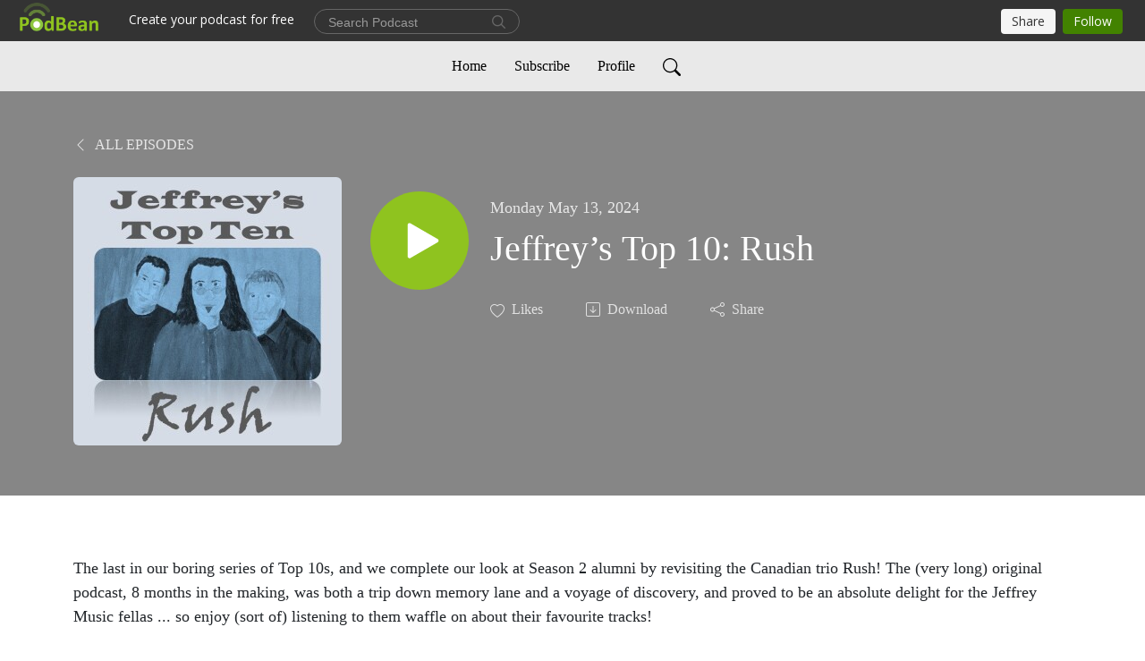

--- FILE ---
content_type: text/html; charset=UTF-8
request_url: https://jeffreypodcast.podbean.com/e/jeffrey-s-top-10-rush/
body_size: 7462
content:
<!DOCTYPE html>
<html  data-head-attrs=""  lang="en">
<head>
  <meta charset="UTF-8">
  <meta name="viewport" content="width=device-width, initial-scale=1.0">
  <meta name="mobile-web-app-capable" content="yes">
  <meta name="apple-mobile-web-app-status-bar-style" content="black">
  <meta name="theme-color" content="#ffffff">
  <link rel="stylesheet" href="https://cdnjs.cloudflare.com/ajax/libs/twitter-bootstrap/5.0.1/css/bootstrap.min.css" integrity="sha512-Ez0cGzNzHR1tYAv56860NLspgUGuQw16GiOOp/I2LuTmpSK9xDXlgJz3XN4cnpXWDmkNBKXR/VDMTCnAaEooxA==" crossorigin="anonymous" referrerpolicy="no-referrer" />
  <link rel="preconnect" href="https://fonts.googleapis.com">
  <link rel="preconnect" href="https://fonts.gstatic.com" crossorigin>
  <script type="module" crossorigin src="https://pbcdn1.podbean.com/fs1/user-site-dist/assets/index.1ad62341.js"></script>
    <link rel="modulepreload" href="https://pbcdn1.podbean.com/fs1/user-site-dist/assets/vendor.7a484e8a.js">
    <link rel="stylesheet" href="https://pbcdn1.podbean.com/fs1/user-site-dist/assets/index.d710f70e.css">
  <link rel="manifest" href="/user-site/manifest.webmanifest" crossorigin="use-credentials"><title>Jeffrey’s Top 10: Rush | JeffreyMusic.Rocks</title><link rel="icon" href="https://www.podbean.com/images/favicon.ico"><link rel="apple-touch-icon" href="https://www.podbean.com/images/favicon.ico"><meta property="og:title" content="Jeffrey’s Top 10: Rush | JeffreyMusic.Rocks"><meta property="og:image" content="https://d2bwo9zemjwxh5.cloudfront.net/ep-logo/pbblog8370738/JTT009_Rush_tzqgff_1200x628.jpg?s=3e095b38d7d67719bbc5c135dfcdf89a&amp;e=jpg"><meta property="og:type" content="article"><meta property="og:url" content="https://jeffreypodcast.podbean.com/e/jeffrey-s-top-10-rush/"><meta property="og:description" content="The last in our boring series of Top 10s, and we complete our look at Season 2 alumni by revisiting the Canadian trio Rush! The (very long) original podcast, 8 months in the making, was both a trip down memory lane and a voyage of discovery, and proved to be an absolute delight for the Jeffrey Music fellas ... so enjoy (sort of) listening to them waffle on about their favourite tracks!
Here&#39;s the link to the post on the JeffreyMusic website, and here to the playlists on Spotify and Deezer.
 
 "><meta name="description" content="The last in our boring series of Top 10s, and we complete our look at Season 2 alumni by revisiting the Canadian trio Rush! The (very long) original podcast, 8 months in the making, was both a trip down memory lane and a voyage of discovery, and proved to be an absolute delight for the Jeffrey Music fellas ... so enjoy (sort of) listening to them waffle on about their favourite tracks!
Here&#39;s the link to the post on the JeffreyMusic website, and here to the playlists on Spotify and Deezer.
 
 "><meta name="twitter:card" content="player"><meta name="twitter:site" content="@podbeancom"><meta name="twitter:url" content="https://jeffreypodcast.podbean.com/e/jeffrey-s-top-10-rush/"><meta name="twitter:title" content="Jeffrey’s Top 10: Rush | JeffreyMusic.Rocks"><meta name="twitter:description" content="The last in our boring series of Top 10s, and we complete our look at Season 2 alumni by revisiting the Canadian trio Rush! The (very long) original podcast, 8 months in the making, was both a trip down memory lane and a voyage of discovery, and proved to be an absolute delight for the Jeffrey Music fellas ... so enjoy (sort of) listening to them waffle on about their favourite tracks!
Here&#39;s the link to the post on the JeffreyMusic website, and here to the playlists on Spotify and Deezer.
 
 "><meta name="twitter:image" content="https://d2bwo9zemjwxh5.cloudfront.net/ep-logo/pbblog8370738/JTT009_Rush_tzqgff_1200x628.jpg?s=3e095b38d7d67719bbc5c135dfcdf89a&amp;e=jpg"><meta name="twitter:player" content="https://www.podbean.com/player-v2/?i=vvnbw-149259d&amp;square=1"><meta name="twitter:player:width" content="420"><meta name="twitter:player:height" content="420"><meta http-equiv="Content-Type" content="text/html; charset=UTF-8"><meta http-equiv="Content-Language" content="en-us"><meta name="generator" content="Podbean 3.2"><meta name="viewport" content="width=device-width, user-scalable=no, initial-scale=1.0, minimum-scale=1.0, maximum-scale=1.0"><meta name="author" content="PodBean Development"><meta name="Copyright" content="PodBean"><meta name="HandheldFriendly" content="True"><meta name="MobileOptimized" content="MobileOptimized"><meta name="robots" content="all"><meta name="twitter:app:id:googleplay" content="com.podbean.app.podcast"><meta name="twitter:app:id:ipad" content="973361050"><meta name="twitter:app:id:iphone" content="973361050"><meta name="twitter:app:name:googleplay" content="Podbean"><meta name="twitter:app:name:ipad" content="Podbean"><meta name="twitter:app:name:iphone" content="Podbean"><script type="application/ld+json">{"@context":"https://schema.org/","@type":"PodcastEpisode","url":"/e/jeffrey-s-top-10-rush/","name":"Jeffrey’s Top 10: Rush","datePublished":"2024-05-13","description":"The last in our boring series of Top 10s, and we complete our look at Season 2 alumni by revisiting the Canadian trio Rush! The (very long) original podcast, 8 months in the making, was both a trip down memory lane and a voyage of discovery, and proved to be an absolute delight for the Jeffrey Music fellas ... so enjoy (sort of) listening to them waffle on about their favourite tracks!\nHere's the link to the post on the JeffreyMusic website, and here to the playlists on Spotify and Deezer.\n \n ","associatedMedia":{"@type":"MediaObject","contentUrl":"https://mcdn.podbean.com/mf/web/53atdv/Rush_top_106mbuf.mp3"},"partOfSeries":{"@type":"PodcastSeries","name":"JeffreyMusic.Rocks","url":"https://jeffreypodcast.podbean.com"}}</script><link type="application/rss+xml" rel="alternate" href="https://feed.podbean.com/jeffreypodcast/feed.xml" title="JeffreyMusic.Rocks"><link rel="canonical" href="https://jeffreypodcast.podbean.com/e/jeffrey-s-top-10-rush/"><meta name="head:count" content="35"><link rel="modulepreload" crossorigin href="https://pbcdn1.podbean.com/fs1/user-site-dist/assets/episode.b821da30.js"><link rel="stylesheet" href="https://pbcdn1.podbean.com/fs1/user-site-dist/assets/episode.6d6d54b9.css"><link rel="modulepreload" crossorigin href="https://pbcdn1.podbean.com/fs1/user-site-dist/assets/HomeHeader.500f78d5.js"><link rel="stylesheet" href="https://pbcdn1.podbean.com/fs1/user-site-dist/assets/HomeHeader.f51f4f51.css"><link rel="modulepreload" crossorigin href="https://pbcdn1.podbean.com/fs1/user-site-dist/assets/HeadEpisode.60975439.js"><link rel="stylesheet" href="https://pbcdn1.podbean.com/fs1/user-site-dist/assets/HeadEpisode.72529506.css">
</head>
<body  data-head-attrs="" >
  <div id="app" data-server-rendered="true"><div class="main-page main-style-light" style="--font:Avenir;--secondaryFont:Avenir;--playerColor:#8fc31f;--playerColorRGB:143,195,31;--homeHeaderTextColor:#000000;--homeHeaderBackgroundColor:#ffffff;--pageHeaderTextColor:#ffffff;--pageHeaderBackgroundColor:#868686;"><!----><div loginurl="https://www.podbean.com/site/user/login?return=https%253A%252F%252Fjeffreypodcast.podbean.com%252Fe%252Fjeffrey-s-top-10-rush%252F&amp;rts=9bc497ab8255282b06e4b46b9b8e6549a3716242" postname="jeffrey-s-top-10-rush"><div class="theme-elegant episode-detail d-flex flex-column h-100"><!--[--><div class="cc-navigation1 navigation" style="--navigationFontColor:#000000;--navigationBackgroundColor:#e9e9e9;"><nav class="navbar navbar-expand-lg"><div class="container justify-content-center"><div style="" class="nav-item search-icon list-unstyled"><button class="btn bg-transparent d-black d-lg-none border-0 nav-link text-dark px-2" type="button" title="Search"><svg xmlns="http://www.w3.org/2000/svg" width="20" height="20" fill="currentColor" class="bi bi-search" viewbox="0 0 16 16"><path d="M11.742 10.344a6.5 6.5 0 1 0-1.397 1.398h-.001c.03.04.062.078.098.115l3.85 3.85a1 1 0 0 0 1.415-1.414l-3.85-3.85a1.007 1.007 0 0 0-.115-.1zM12 6.5a5.5 5.5 0 1 1-11 0 5.5 5.5 0 0 1 11 0z"></path></svg></button></div><div class="h-search" style="display:none;"><input class="form-control shadow-sm rounded-pill border-0" title="Search" value="" type="text" placeholder="Search"><button type="button" class="btn bg-transparent border-0">Cancel</button></div><button class="navbar-toggler px-2" type="button" title="Navbar toggle" data-bs-toggle="collapse" data-bs-target="#navbarNav" aria-controls="navbarNav" aria-expanded="false" aria-label="Toggle navigation"><svg xmlns="http://www.w3.org/2000/svg" width="28" height="28" fill="currentColor" class="bi bi-list" viewbox="0 0 16 16"><path fill-rule="evenodd" d="M2.5 12a.5.5 0 0 1 .5-.5h10a.5.5 0 0 1 0 1H3a.5.5 0 0 1-.5-.5zm0-4a.5.5 0 0 1 .5-.5h10a.5.5 0 0 1 0 1H3a.5.5 0 0 1-.5-.5zm0-4a.5.5 0 0 1 .5-.5h10a.5.5 0 0 1 0 1H3a.5.5 0 0 1-.5-.5z"></path></svg></button><div class="collapse navbar-collapse" id="navbarNav"><ul class="navbar-nav" style=""><!--[--><li class="nav-item"><!--[--><a href="/" class="nav-link"><!--[-->Home<!--]--></a><!--]--></li><li class="nav-item"><!--[--><a target="_blank" rel="noopener noreferrer" class="nav-link" active-class="active" href="https://www.podbean.com/site/podcatcher/index/blog/zJNAyJI85TV2"><!--[-->Subscribe<!--]--></a><!--]--></li><li class="nav-item"><!--[--><a target="_blank" rel="noopener noreferrer" class="nav-link" active-class="active" href="https://www.podbean.com/user-yOlaEzCg1uYv"><!--[-->Profile<!--]--></a><!--]--></li><!--]--><!--[--><li style="" class="nav-item search-icon"><button class="btn bg-transparent border-0 nav-link" type="button" title="Search"><svg xmlns="http://www.w3.org/2000/svg" width="20" height="20" fill="currentColor" class="bi bi-search" viewbox="0 0 16 16"><path d="M11.742 10.344a6.5 6.5 0 1 0-1.397 1.398h-.001c.03.04.062.078.098.115l3.85 3.85a1 1 0 0 0 1.415-1.414l-3.85-3.85a1.007 1.007 0 0 0-.115-.1zM12 6.5a5.5 5.5 0 1 1-11 0 5.5 5.5 0 0 1 11 0z"></path></svg></button></li><!--]--></ul></div></div></nav></div><!----><!--]--><div class="common-content flex-shrink-0"><!--[--><!----><div class="episode-detail-top pt-5 pb-5"><div class="container"><nav><ol class="breadcrumb"><li class="breadcrumb-item"><a href="/" class="text-uppercase fw-light"><!--[--><svg xmlns="http://www.w3.org/2000/svg" width="16" height="16" fill="currentColor" class="bi bi-chevron-left" viewbox="0 0 16 16"><path fill-rule="evenodd" d="M11.354 1.646a.5.5 0 0 1 0 .708L5.707 8l5.647 5.646a.5.5 0 0 1-.708.708l-6-6a.5.5 0 0 1 0-.708l6-6a.5.5 0 0 1 .708 0z"></path></svg> All Episodes<!--]--></a></li></ol></nav><div class="episode-content"><div class="border-0 d-md-flex mt-4 mb-2 list"><img class="me-md-3 episode-logo" alt="Jeffrey’s Top 10: Rush" src="https://pbcdn1.podbean.com/imglogo/ep-logo/pbblog8370738/JTT009_Rush_tzqgff_300x300.jpg" loading="lazy"><div class="card-body position-relative d-flex pt-4"><button class="btn btn-link rounded-circle play-button me-4" type="button" title="Play Jeffrey’s Top 10: Rush"><svg t="1622017593702" class="icon icon-play text-white" fill="currentColor" viewbox="0 0 1024 1024" version="1.1" xmlns="http://www.w3.org/2000/svg" p-id="12170" width="30" height="30"><path d="M844.704269 475.730473L222.284513 116.380385a43.342807 43.342807 0 0 0-65.025048 37.548353v718.692951a43.335582 43.335582 0 0 0 65.025048 37.541128l622.412531-359.342864a43.357257 43.357257 0 0 0 0.007225-75.08948z" fill="" p-id="12171"></path></svg></button><div><p class="e-date pt-1 mb-2"><!----><span class="episode-date">Monday May 13, 2024</span></p><h1 class="card-title e-title text-three-line fs-50">Jeffrey’s Top 10: Rush</h1><div class="cc-post-toolbar pt-4"><ul class="list-unstyled d-flex mb-0 row gx-5 p-0"><li class="col-auto"><button class="border-0 p-0 bg-transparent row gx-1 align-items-center" title="Likes"><svg xmlns="http://www.w3.org/2000/svg" width="16" height="16" fill="currentColor" class="bi bi-heart col-auto icon-like" viewbox="0 0 16 16"><path d="m8 2.748-.717-.737C5.6.281 2.514.878 1.4 3.053c-.523 1.023-.641 2.5.314 4.385.92 1.815 2.834 3.989 6.286 6.357 3.452-2.368 5.365-4.542 6.286-6.357.955-1.886.838-3.362.314-4.385C13.486.878 10.4.28 8.717 2.01L8 2.748zM8 15C-7.333 4.868 3.279-3.04 7.824 1.143c.06.055.119.112.176.171a3.12 3.12 0 0 1 .176-.17C12.72-3.042 23.333 4.867 8 15z"></path></svg><span class="text-gray col-auto item-name">Likes</span><!----></button></li><li class="col-auto"><a class="border-0 p-0 bg-transparent row gx-1 align-items-center" href="https://www.podbean.com/media/share/pb-vvnbw-149259d?download=1" target="_blank" title="Download"><svg xmlns="http://www.w3.org/2000/svg" width="16" height="16" fill="currentColor" class="bi bi-arrow-down-square col-auto" viewbox="0 0 16 16"><path fill-rule="evenodd" d="M15 2a1 1 0 0 0-1-1H2a1 1 0 0 0-1 1v12a1 1 0 0 0 1 1h12a1 1 0 0 0 1-1V2zM0 2a2 2 0 0 1 2-2h12a2 2 0 0 1 2 2v12a2 2 0 0 1-2 2H2a2 2 0 0 1-2-2V2zm8.5 2.5a.5.5 0 0 0-1 0v5.793L5.354 8.146a.5.5 0 1 0-.708.708l3 3a.5.5 0 0 0 .708 0l3-3a.5.5 0 0 0-.708-.708L8.5 10.293V4.5z"></path></svg><span class="text-gray col-auto item-name">Download</span><!----></a></li><li class="col-auto"><button class="border-0 p-0 bg-transparent row gx-1 align-items-center" title="Share" data-bs-toggle="modal" data-bs-target="#shareModal"><svg xmlns="http://www.w3.org/2000/svg" width="16" height="16" fill="currentColor" class="bi bi-share col-auto" viewbox="0 0 16 16"><path d="M13.5 1a1.5 1.5 0 1 0 0 3 1.5 1.5 0 0 0 0-3zM11 2.5a2.5 2.5 0 1 1 .603 1.628l-6.718 3.12a2.499 2.499 0 0 1 0 1.504l6.718 3.12a2.5 2.5 0 1 1-.488.876l-6.718-3.12a2.5 2.5 0 1 1 0-3.256l6.718-3.12A2.5 2.5 0 0 1 11 2.5zm-8.5 4a1.5 1.5 0 1 0 0 3 1.5 1.5 0 0 0 0-3zm11 5.5a1.5 1.5 0 1 0 0 3 1.5 1.5 0 0 0 0-3z"></path></svg><span class="text-gray item-name col-auto">Share</span></button></li></ul></div></div></div></div></div></div></div><!--]--><!----><!----><div class="episode-detail-bottom container"><div class="episode-content"><div class="border-0 d-flex  list"><div class="card-body ps-0 pt-5 pb-5"><p class="e-description card-text text-dark"><p>The last in our boring series of Top 10s, and we complete our look at Season 2 alumni by revisiting the Canadian trio Rush! The (very long) original podcast, 8 months in the making, was both a trip down memory lane and a voyage of discovery, and proved to be an absolute delight for the Jeffrey Music fellas ... so enjoy (sort of) listening to them waffle on about their favourite tracks!</p>
<p><a href="https://jeffreymusicrocks.wordpress.com/2024/05/13/jeffreys-top-tens/" target="_blank" rel="noreferrer noopener">Here's the link to the post on the JeffreyMusic website</a>, and here to the playlists on <a href="https://open.spotify.com/playlist/6UWlmarSb7BS73A4sXwORw?si=92e94152a1444f10&amp;pt=9e088bae25361da2f3d35fffae3f9af0" target="_blank" rel="noreferrer noopener">Spotify</a> and <a href="https://deezer.page.link/D9gUhu78JzcrvrJq9" target="_blank" rel="noreferrer noopener">Deezer</a>.</p>
<p> </p>
<p style="font-weight: 400;"> </p></p></div></div></div></div><!----><div class="episode-detail-bottom container"><div class="pb-2"><div class="cc-comments"><div class="comment-title">Comment (0) </div><!----><div class="content empty-content text-center"><svg xmlns="http://www.w3.org/2000/svg" width="16" height="16" fill="currentColor" class="bi bi-chat-left-text" viewbox="0 0 16 16"><path d="M14 1a1 1 0 0 1 1 1v8a1 1 0 0 1-1 1H4.414A2 2 0 0 0 3 11.586l-2 2V2a1 1 0 0 1 1-1h12zM2 0a2 2 0 0 0-2 2v12.793a.5.5 0 0 0 .854.353l2.853-2.853A1 1 0 0 1 4.414 12H14a2 2 0 0 0 2-2V2a2 2 0 0 0-2-2H2z"></path><path d="M3 3.5a.5.5 0 0 1 .5-.5h9a.5.5 0 0 1 0 1h-9a.5.5 0 0 1-.5-.5zM3 6a.5.5 0 0 1 .5-.5h9a.5.5 0 0 1 0 1h-9A.5.5 0 0 1 3 6zm0 2.5a.5.5 0 0 1 .5-.5h5a.5.5 0 0 1 0 1h-5a.5.5 0 0 1-.5-.5z"></path></svg><p class="pt-3">No comments yet. Be the first to say something!</p></div></div></div></div></div><!--[--><footer class="cc-footer2 footer mt-auto" style="--footerFontColor:#ffffff;--footerBackgroundColor:#000000;"><div class="container text-center"><ul class="row gx-4 social-icon-content list-unstyled d-flex justify-content-center mb-0"><!----><!----><!----><!----><!----></ul><div class="right-content"><p class="mb-0 pt-3">Copyright 2024 All rights reserved.</p><p class="by">Podcast Powered By <a href="https://www.podbean.com" target="_blank" rel="noopener noreferrer">Podbean</a></p></div></div></footer><div class="after-footer"></div><!----><!--]--></div></div><!----><!----><!----><div style="display:none;">Version: 20241125</div></div></div>

<script>window.__INITIAL_STATE__="{\"store\":{\"baseInfo\":{\"podcastTitle\":\"JeffreyMusic.Rocks\",\"slug\":\"jeffreypodcast\",\"podcastDescription\":\"Jeffrey is a podcast and website (jeffreymusic.rocks) for music explorers. John & Gords talk through the stories of top bands & rank their albums. The resultant Jeffrey Podcast Playlists are on Spotify and Deezer - also to be found on Twitter and Instagram as @JeffreyPodcast\",\"podcastLogo\":\"https:\u002F\u002Fpbcdn1.podbean.com\u002Fimglogo\u002Fimage-logo\u002F8370738\u002FLogo_02aq1ff.jpg\",\"podcastShareLogo\":\"https:\u002F\u002Fd2bwo9zemjwxh5.cloudfront.net\u002Fimage-logo\u002F8370738\u002FLogo_02aq1ff_1200x628.jpg?s=b96d6f8021068662cce9843fecda7f04&e=jpg\",\"podcastUrl\":\"https:\u002F\u002Fjeffreypodcast.podbean.com\",\"podcastCanSearched\":true,\"feedUrl\":\"https:\u002F\u002Ffeed.podbean.com\u002Fjeffreypodcast\u002Ffeed.xml\",\"theme\":\"elegant\",\"podcastDeepLink\":\"https:\u002F\u002Fwww.podbean.com\u002Fpw\u002Fpbblog-5eybd-7fba32?from=usersite\",\"removePodbeanBranding\":\"no\",\"brandingLogo\":null,\"timeZone\":{\"timeZoneId\":30,\"gmtAdjustment\":\"GMT+00:00\",\"useDaylightTime\":1,\"value\":0,\"text\":\"(GMT+00:00) Greenwich Mean Time : Dublin, Edinburgh, Lisbon, London\",\"daylightStartTime\":\"Last Sunday of March +1 Hours\",\"daylightEndTime\":\"Last Sunday Of October +1 Hours\",\"timezone\":\"Europe\u002FLondon\"},\"podcastDownloads\":null,\"totalEpisodes\":41,\"showComments\":true,\"iOSAppDownloadLink\":null,\"customizeCssUrl\":null,\"androidAppDownloadLink\":null,\"showPostShare\":true,\"showLike\":true,\"author\":\"JeffreyMusic.Rocks\",\"enableEngagementStats\":true,\"shareEmbedLink\":\"https:\u002F\u002Fadmin5.podbean.com\u002Fembed.html?id=pbblog-5eybd-7fba32-playlist\",\"language\":\"en\",\"sensitivitySessionExpireTime\":3600,\"podcastApps\":[{\"name\":\"Podbean App\",\"link\":\"https:\u002F\u002Fwww.podbean.com\u002Fpw\u002Fpbblog-5eybd-7fba32?from=usersite\",\"image\":\"https:\u002F\u002Fpbcdn1.podbean.com\u002Ffs1\u002Fsite\u002Fimages\u002Fadmin5\u002Fpodbean-app.png\",\"title\":null},{\"name\":\"Amazon Music\",\"link\":\"https:\u002F\u002Fmusic.amazon.com\u002Fpodcasts\u002F2438ede6-86a1-4101-a5c7-8e83cdb2887a\",\"image\":\"https:\u002F\u002Fpbcdn1.podbean.com\u002Ffs1\u002Fsite\u002Fimages\u002Fadmin5\u002FAmazonMusic.png\",\"title\":null}],\"components\":{\"base\":[{\"id\":\"MainStyle\",\"val\":\"light\"},{\"id\":\"Font\",\"val\":\"Avenir\"},{\"id\":\"SecondaryFont\",\"val\":\"Avenir\"},{\"id\":\"PlayerColor\",\"val\":\"#8fc31f\"},{\"id\":\"PlayerStyle\",\"val\":\"player1\"},{\"id\":\"PlayerWave\",\"val\":\"show\"},{\"id\":\"Favicon\",\"val\":\"https:\u002F\u002Fwww.podbean.com\u002Fimages\u002Ffavicon.ico\"},{\"id\":\"CookiesNotice\",\"val\":\"hide\"},{\"id\":\"CookiesNoticeContent\",\"val\":\"\u003Ch4\u003ECookies Notice\u003C\u002Fh4\u003E\u003Cp\u003EThis website uses cookies to improve your experience while you navigate through the website. By using our website you agree to our use of cookies.\u003C\u002Fp\u003E\"},{\"id\":\"EpisodePageListenOn\",\"val\":\"hide\"},{\"id\":\"EpisodePageCustomizeComponent\",\"val\":\"hide\"}],\"home-header\":[{\"id\":\"HomeHeaderTextColor\",\"val\":\"#000000\"},{\"id\":\"HomeHeaderBackgroundColor\",\"val\":\"#ffffff\"}],\"page-header\":[{\"id\":\"PageHeaderTextColor\",\"val\":\"#ffffff\"},{\"id\":\"PageHeaderBackgroundColor\",\"val\":\"#868686\"}],\"episode-list\":[{\"id\":\"EpisodeListType\",\"val\":\"grid\"},{\"id\":\"EpisodesPerPage\",\"val\":20},{\"id\":\"EpisodeStats\",\"val\":\"hide\"}],\"navigation\":[{\"id\":\"NavigationFontColor\",\"val\":\"#000000\"},{\"id\":\"NavigationBackgroundColor\",\"val\":\"#e9e9e9\"},{\"id\":\"NavigationSearch\",\"val\":\"show\"},{\"id\":\"NavigationLinks\",\"val\":[{\"id\":\"Home\",\"type\":\"Link\",\"value\":\"\u002F\",\"text\":\"Home\",\"subitems\":[]},{\"id\":\"Subscribe\",\"type\":\"Link\",\"value\":\"https:\u002F\u002Fwww.podbean.com\u002Fsite\u002Fpodcatcher\u002Findex\u002Fblog\u002FzJNAyJI85TV2\",\"text\":\"Subscribe\",\"subitems\":[]},{\"id\":\"Profile\",\"type\":\"Link\",\"value\":\"https:\u002F\u002Fwww.podbean.com\u002Fuser-yOlaEzCg1uYv\",\"text\":\"Profile\",\"subitems\":[]}]}],\"footer\":[{\"id\":\"FooterType\",\"val\":\"Footer2\"},{\"id\":\"FooterFontColor\",\"val\":\"#ffffff\"},{\"id\":\"FooterBackgroundColor\",\"val\":\"#000000\"},{\"id\":\"FooterCopyright\",\"val\":\"Copyright 2024 All rights reserved.\"},{\"id\":\"SocialMediaLinks\",\"val\":{\"facebook_username\":\"\",\"twitter_username\":\"\",\"instagram_username\":\"\",\"youtube_username\":\"\",\"linkedin_username\":\"\"}}],\"customize-container1\":[],\"customize-container2\":[]},\"allLinks\":[],\"mainStylesDefaultSettings\":null,\"defaultCustomizeComponents\":null,\"scripts\":[],\"metas\":null,\"appConfig\":{\"package\":\"com.podbean.app.podcast\",\"app_store_id\":973361050,\"app_name\":\"Podbean\",\"scheme\":\"podbean\"},\"customizeCss\":null,\"canEditCss\":null,\"enableJsCodeInCustomizeContent\":false,\"enabledIframeCodeInCustomizeContent\":true,\"sectionMaxCount\":10,\"enableEditorLink\":true,\"enableEditCookiesNotice\":true,\"siteRedirectToFeed\":false,\"podcatcherRssUrl\":null,\"showFeed\":true,\"showTopBar\":true,\"enableWebSiteLike\":true,\"organizationName\":null,\"organizationPageLink\":null},\"backToListUrl\":\"\u002F\",\"tinymceLoaded\":false,\"listEpisodes\":[],\"userLikedEpisodes\":[],\"userLikeCheckedEpisodes\":[],\"topBarIframeLoaded\":false,\"listTotalCount\":0,\"listTotalPage\":0,\"listPage\":0,\"listType\":\"all\",\"listValue\":\"\",\"listName\":\"\",\"pageLoading\":false,\"apiBaseUrl\":\"https:\u002F\u002Fjeffreypodcast.podbean.com\",\"apiV2BaseUrl\":\"\",\"apiCommonParams\":{\"t\":\"69726653\",\"clientSignature\":\"7a94f50abc4393902ec077a3788e0c5f\",\"u\":null,\"customizing\":null},\"apiCommonHeaders\":{},\"comments\":[],\"commentsTotalCount\":0,\"commentsTotalPage\":0,\"commentsPage\":1,\"commentEpisodeId\":\"pb21570973-vvnbw\",\"episode\":{\"id\":\"pb21570973\",\"idTag\":\"vvnbw\",\"title\":\"Jeffrey’s Top 10: Rush\",\"logo\":\"https:\u002F\u002Fpbcdn1.podbean.com\u002Fimglogo\u002Fep-logo\u002Fpbblog8370738\u002FJTT009_Rush_tzqgff_300x300.jpg\",\"shareLogo\":\"https:\u002F\u002Fd2bwo9zemjwxh5.cloudfront.net\u002Fep-logo\u002Fpbblog8370738\u002FJTT009_Rush_tzqgff_1200x628.jpg?s=3e095b38d7d67719bbc5c135dfcdf89a&e=jpg\",\"largeLogo\":\"https:\u002F\u002Fpbcdn1.podbean.com\u002Fimglogo\u002Fep-logo\u002Fpbblog8370738\u002FJTT009_Rush_tzqgff.jpg\",\"previewContent\":null,\"content\":\"\u003Cp\u003EThe last in our boring series of Top 10s, and we complete our look at Season 2 alumni by revisiting the Canadian trio Rush! The (very long) original podcast, 8 months in the making, was both a trip down memory lane and a voyage of discovery, and proved to be an absolute delight for the Jeffrey Music fellas ... so enjoy (sort of) listening to them waffle on about their favourite tracks!\u003C\u002Fp\u003E\\n\u003Cp\u003E\u003Ca href=\\\"https:\u002F\u002Fjeffreymusicrocks.wordpress.com\u002F2024\u002F05\u002F13\u002Fjeffreys-top-tens\u002F\\\" target=\\\"_blank\\\" rel=\\\"noreferrer noopener\\\"\u003EHere's the link to the post on the JeffreyMusic website\u003C\u002Fa\u003E, and here to the playlists on \u003Ca href=\\\"https:\u002F\u002Fopen.spotify.com\u002Fplaylist\u002F6UWlmarSb7BS73A4sXwORw?si=92e94152a1444f10&amp;pt=9e088bae25361da2f3d35fffae3f9af0\\\" target=\\\"_blank\\\" rel=\\\"noreferrer noopener\\\"\u003ESpotify\u003C\u002Fa\u003E and \u003Ca href=\\\"https:\u002F\u002Fdeezer.page.link\u002FD9gUhu78JzcrvrJq9\\\" target=\\\"_blank\\\" rel=\\\"noreferrer noopener\\\"\u003EDeezer\u003C\u002Fa\u003E.\u003C\u002Fp\u003E\\n\u003Cp\u003E \u003C\u002Fp\u003E\\n\u003Cp style=\\\"font-weight: 400;\\\"\u003E \u003C\u002Fp\u003E\",\"publishTimestamp\":1715576400,\"duration\":845,\"mediaUrl\":\"https:\u002F\u002Fmcdn.podbean.com\u002Fmf\u002Fweb\u002F53atdv\u002FRush_top_106mbuf.mp3\",\"mediaType\":\"audio\u002Fmpeg\",\"shareLink\":\"https:\u002F\u002Fadmin5.podbean.com\u002Fembed.html?id=pb-vvnbw-149259d\",\"likedCount\":null,\"deepLink\":\"https:\u002F\u002Fwww.podbean.com\u002Few\u002Fpb-vvnbw-149259d\",\"transcriptUrl\":null,\"permalink\":\"\u002Fe\u002Fjeffrey-s-top-10-rush\u002F\",\"downloadLink\":\"https:\u002F\u002Fwww.podbean.com\u002Fmedia\u002Fshare\u002Fpb-vvnbw-149259d?download=1\",\"fallbackResource\":null,\"fallbackResourceMimetype\":null,\"downloadCount\":0,\"status\":\"publish\",\"hasMoreContent\":false,\"chaptersUrl\":null,\"explicit\":false},\"episodeShareLink\":null,\"deepLink\":\"https:\u002F\u002Fwww.podbean.com\u002Few\u002Fpb-vvnbw-149259d\",\"playlist\":{\"episodes\":[],\"current\":0,\"start\":0,\"stop\":0,\"playing\":true,\"playerLoading\":true,\"playbackRate\":1,\"playbackRateIndex\":1,\"volume\":1},\"toasts\":[],\"confirm\":null,\"customizeEditorFormZIndex\":999,\"lastRequestTime\":null,\"validateChangesOnBeforeunload\":true,\"windowWidth\":1000,\"VITE_FS1_CDN_URL_PREFIX\":\"https:\u002F\u002Fpbcdn1.podbean.com\u002Ffs1\",\"reloadStats\":false,\"userIdEncrypted\":null,\"userProfilePicture\":null,\"username\":null,\"isVerified\":false,\"loadUserInfo\":false,\"loginUrl\":\"https:\u002F\u002Fwww.podbean.com\u002Fsite\u002Fuser\u002Flogin?return=https%253A%252F%252Fjeffreypodcast.podbean.com%252Fe%252Fjeffrey-s-top-10-rush%252F&rts=9bc497ab8255282b06e4b46b9b8e6549a3716242\",\"recaptchaV3Loaded\":false,\"recaptchaV2Loaded\":false,\"likesLoaded\":false,\"commentLikeMap\":{},\"commentOffset\":0,\"widgetCommentsLoaded\":false},\"episode\":{\"id\":\"pb21570973\",\"idTag\":\"vvnbw\",\"title\":\"Jeffrey’s Top 10: Rush\",\"logo\":\"https:\u002F\u002Fpbcdn1.podbean.com\u002Fimglogo\u002Fep-logo\u002Fpbblog8370738\u002FJTT009_Rush_tzqgff_300x300.jpg\",\"shareLogo\":\"https:\u002F\u002Fd2bwo9zemjwxh5.cloudfront.net\u002Fep-logo\u002Fpbblog8370738\u002FJTT009_Rush_tzqgff_1200x628.jpg?s=3e095b38d7d67719bbc5c135dfcdf89a&e=jpg\",\"largeLogo\":\"https:\u002F\u002Fpbcdn1.podbean.com\u002Fimglogo\u002Fep-logo\u002Fpbblog8370738\u002FJTT009_Rush_tzqgff.jpg\",\"previewContent\":null,\"content\":\"\u003Cp\u003EThe last in our boring series of Top 10s, and we complete our look at Season 2 alumni by revisiting the Canadian trio Rush! The (very long) original podcast, 8 months in the making, was both a trip down memory lane and a voyage of discovery, and proved to be an absolute delight for the Jeffrey Music fellas ... so enjoy (sort of) listening to them waffle on about their favourite tracks!\u003C\u002Fp\u003E\\n\u003Cp\u003E\u003Ca href=\\\"https:\u002F\u002Fjeffreymusicrocks.wordpress.com\u002F2024\u002F05\u002F13\u002Fjeffreys-top-tens\u002F\\\" target=\\\"_blank\\\" rel=\\\"noreferrer noopener\\\"\u003EHere's the link to the post on the JeffreyMusic website\u003C\u002Fa\u003E, and here to the playlists on \u003Ca href=\\\"https:\u002F\u002Fopen.spotify.com\u002Fplaylist\u002F6UWlmarSb7BS73A4sXwORw?si=92e94152a1444f10&amp;pt=9e088bae25361da2f3d35fffae3f9af0\\\" target=\\\"_blank\\\" rel=\\\"noreferrer noopener\\\"\u003ESpotify\u003C\u002Fa\u003E and \u003Ca href=\\\"https:\u002F\u002Fdeezer.page.link\u002FD9gUhu78JzcrvrJq9\\\" target=\\\"_blank\\\" rel=\\\"noreferrer noopener\\\"\u003EDeezer\u003C\u002Fa\u003E.\u003C\u002Fp\u003E\\n\u003Cp\u003E \u003C\u002Fp\u003E\\n\u003Cp style=\\\"font-weight: 400;\\\"\u003E \u003C\u002Fp\u003E\",\"publishTimestamp\":1715576400,\"duration\":845,\"mediaUrl\":\"https:\u002F\u002Fmcdn.podbean.com\u002Fmf\u002Fweb\u002F53atdv\u002FRush_top_106mbuf.mp3\",\"mediaType\":\"audio\u002Fmpeg\",\"shareLink\":\"https:\u002F\u002Fadmin5.podbean.com\u002Fembed.html?id=pb-vvnbw-149259d\",\"likedCount\":null,\"deepLink\":\"https:\u002F\u002Fwww.podbean.com\u002Few\u002Fpb-vvnbw-149259d\",\"transcriptUrl\":null,\"permalink\":\"\u002Fe\u002Fjeffrey-s-top-10-rush\u002F\",\"downloadLink\":\"https:\u002F\u002Fwww.podbean.com\u002Fmedia\u002Fshare\u002Fpb-vvnbw-149259d?download=1\",\"fallbackResource\":null,\"fallbackResourceMimetype\":null,\"downloadCount\":0,\"status\":\"publish\",\"hasMoreContent\":false,\"chaptersUrl\":null,\"explicit\":false},\"loginUrl\":\"https:\u002F\u002Fwww.podbean.com\u002Fsite\u002Fuser\u002Flogin?return=https%253A%252F%252Fjeffreypodcast.podbean.com%252Fe%252Fjeffrey-s-top-10-rush%252F&rts=9bc497ab8255282b06e4b46b9b8e6549a3716242\"}"</script>
  
  <script src="https://cdnjs.cloudflare.com/ajax/libs/bootstrap/5.0.2/js/bootstrap.bundle.min.js" integrity="sha512-72WD92hLs7T5FAXn3vkNZflWG6pglUDDpm87TeQmfSg8KnrymL2G30R7as4FmTwhgu9H7eSzDCX3mjitSecKnw==" crossorigin="anonymous" referrerpolicy="no-referrer"></script>
</body>
</html>


--- FILE ---
content_type: application/javascript
request_url: https://pbcdn1.podbean.com/fs1/user-site-dist/assets/episode.b821da30.js
body_size: 13803
content:
var e=Object.defineProperty,t=Object.defineProperties,s=Object.getOwnPropertyDescriptors,o=Object.getOwnPropertySymbols,i=Object.prototype.hasOwnProperty,a=Object.prototype.propertyIsEnumerable,n=(t,s,o)=>s in t?e(t,s,{enumerable:!0,configurable:!0,writable:!0,value:o}):t[s]=o,r=(e,t)=>{for(var s in t||(t={}))i.call(t,s)&&n(e,s,t[s]);if(o)for(var s of o(t))a.call(t,s)&&n(e,s,t[s]);return e},l=(e,o)=>t(e,s(o));import{e as d,_ as c,a as p,c as m,b as h}from"./HomeHeader.500f78d5.js";import{g as u,h as g,f,i as y,d as C,_ as b,a as w,e as k,b as v}from"./HeadEpisode.60975439.js";import{p as x,k as E,l as T,O as P,z as L,i as I,r as z,t as A,o as B,R as $,w as R,H as M,L as j,J as V,K as S,j as O,b as H,F,_ as U,G as N,x as _,E as Z,a5 as D,a9 as W,u as J,A as K,ae as G,v as Y}from"./vendor.7a484e8a.js";import{a1 as Q,u as q,a2 as X,a3 as ee,a4 as te,a5 as se,k as oe,a6 as ie,a7 as ae,j as ne,a8 as re,a9 as le,aa as de,_ as ce,e as pe,c as me,a0 as he,a as ue,B as ge,D as fe,b as ye,d as Ce,g as be,f as we,h as ke}from"./index.1ad62341.js";import{_ as ve,a as xe,b as Ee,c as Te,d as Pe,e as Le,f as Ie}from"./error.fb33f3a2.js";const ze={name:"IconThumbsUp"},Ae={xmlns:"http://www.w3.org/2000/svg",width:"16",height:"16",fill:"currentColor",class:"bi bi-hand-thumbs-up",viewBox:"0 0 16 16"},Be=[T("path",{d:"M8.864.046C7.908-.193 7.02.53 6.956 1.466c-.072 1.051-.23 2.016-.428 2.59-.125.36-.479 1.013-1.04 1.639-.557.623-1.282 1.178-2.131 1.41C2.685 7.288 2 7.87 2 8.72v4.001c0 .845.682 1.464 1.448 1.545 1.07.114 1.564.415 2.068.723l.048.03c.272.165.578.348.97.484.397.136.861.217 1.466.217h3.5c.937 0 1.599-.477 1.934-1.064a1.86 1.86 0 0 0 .254-.912c0-.152-.023-.312-.077-.464.201-.263.38-.578.488-.901.11-.33.172-.762.004-1.149.069-.13.12-.269.159-.403.077-.27.113-.568.113-.857 0-.288-.036-.585-.113-.856a2.144 2.144 0 0 0-.138-.362 1.9 1.9 0 0 0 .234-1.734c-.206-.592-.682-1.1-1.2-1.272-.847-.282-1.803-.276-2.516-.211a9.84 9.84 0 0 0-.443.05 9.365 9.365 0 0 0-.062-4.509A1.38 1.38 0 0 0 9.125.111L8.864.046zM11.5 14.721H8c-.51 0-.863-.069-1.14-.164-.281-.097-.506-.228-.776-.393l-.04-.024c-.555-.339-1.198-.731-2.49-.868-.333-.036-.554-.29-.554-.55V8.72c0-.254.226-.543.62-.65 1.095-.3 1.977-.996 2.614-1.708.635-.71 1.064-1.475 1.238-1.978.243-.7.407-1.768.482-2.85.025-.362.36-.594.667-.518l.262.066c.16.04.258.143.288.255a8.34 8.34 0 0 1-.145 4.725.5.5 0 0 0 .595.644l.003-.001.014-.003.058-.014a8.908 8.908 0 0 1 1.036-.157c.663-.06 1.457-.054 2.11.164.175.058.45.3.57.65.107.308.087.67-.266 1.022l-.353.353.353.354c.043.043.105.141.154.315.048.167.075.37.075.581 0 .212-.027.414-.075.582-.05.174-.111.272-.154.315l-.353.353.353.354c.047.047.109.177.005.488a2.224 2.224 0 0 1-.505.805l-.353.353.353.354c.006.005.041.05.041.17a.866.866 0 0 1-.121.416c-.165.288-.503.56-1.066.56z"},null,-1)];ze.render=function(e,t,s,o,i,a){return x(),E("svg",Ae,Be)};const $e={name:"Comment",components:{IconThumbsUp:ze},emits:["deleteComment"],props:{data:{type:Object,required:!0},reply:{type:Boolean,default:!1},index:{type:Number,default:0}},data(){return{showReplyTextArea:!1,showReplyComments:!1,replyText:"",showEmojis:!1,childComments:[],userCenterUrl:"https://www."+Q+"/site/userCenter/account",likedCount:this.data.likedCount?this.data.likedCount:0,emojis:["😀","😁","😂","🤣","😃","😄","😅","😆","😉","😊","😋","😎","😍","😘","😗","😙","😚","🙂","🤗","🤩","🤔","🤨","😐","😑","😶","🙄","😏","😣","😥","😮","🤐","😯","😪","😫","😴","😌","😛","😜","😝","🤤","😒","😓","😔","😕","🙃","🤑","😲","☹️","🙁","😖","😞","😟","😤","😢","😭","😦","😧","😨","😩","🤯","😬","😰","😱","😳","🤪","😵","😡","😠","🤬","😷","🤒","🤕","🤢","🤮","🤧","😇","🤠","🤥","🤫","🤭","🧐","🤓","😈","👿","🤡","👹","👺","💀","☠️","👻","👽","👾","🤖","💩","🙊"],recaptchaLoaded:!1,recaptchaV2Token:""}},watch:{"data.likedCount"(e){this.likedCount=e}},computed:{isLiked(){return!!this.$store.state.commentLikeMap&&(!!this.$store.state.commentLikeMap[this.data.id]&&this.$store.state.commentLikeMap[this.data.id])},replyCount(){return this.childComments.length>0?this.childComments.length:this.data.replyCount}},setup(){const e=q();let t=P();t||(t=X()),ee(e);return{store:e,context:t,emojiPopup:L(!1),emojiButton:L(!1),replyTextarea:L(!1),likeButton:L(!1)}},created(){},mounted(){I&&(this.$watch((()=>this.childComments),(e=>{if(e&&e.length>0){const t=e.map((e=>e.id));this.store.dispatch("ACTION_CHECK_USER_LIKED_COMMENTS_STATUS",t),te(this.store,this)}}),{immediate:!0}),document.addEventListener("click",this.handleClickOutside))},beforeUnmount(){I&&document.removeEventListener("click",this.handleClickOutside)},methods:{toggleReplyArea(){this.showReplyTextArea=!0,I&&!this.$store.state.topBarIframeLoaded&&(te(this.store,this),setTimeout((()=>{this.$refs.replyTextarea&&(this.resizeObserver=new ResizeObserver((()=>{te(this.store,this)})),this.resizeObserver.observe(this.$refs.replyTextarea))}),200))},addEmoji(e){const t=this.$refs.replyTextarea;if(t){const s=t.selectionStart,o=t.selectionEnd,i=this.replyText;this.replyText=i.slice(0,s)+e+i.slice(o),this.$nextTick((()=>{t.setSelectionRange(s+e.length,s+e.length),t.focus()}))}},toggleEmojiPopup(){if(this.showEmojis=!this.showEmojis,!this.$store.state.widgetCommentsLoaded)return;let e=this.calculateDistanceToBottom();e<350&&this.showEmojis?te(this.store,this,350-e):te(this.store,this)},async toggleShowReplyComments(e){try{if(!0===this.showReplyComments)return void(this.showReplyComments=e);if(0!==this.replyCount&&this.childComments&&this.replyCount!==this.childComments.length){se(this.store.state.widgetCommentsLoaded,this.store);let e={};if(e=this.store.state.widgetCommentsLoaded&&this.store.state.loadUserInfo?await new oe(this.store,this.context).getWidgetSubComments(this.data.id):await new oe(this.store,this.context).getSubComments(this.data.id),"200"!=e.code)throw new Error(e.msg);this.childComments=e.subComments}this.showReplyComments=e}catch(t){ie(this.$store.state.widgetCommentsLoaded,t.message,!0,this.$store)}finally{ae(this.store.state.widgetCommentsLoaded,this.store),te(this.store,this)}},async sendReply(){if(!this.$store.state.widgetCommentsLoaded&&!this.$store.state.topBarIframeLoaded)return void this.$store.commit(ne,["confirm",{title:"Warning",content:"Please try this action later.",cancel:!1}]);let e="",t="";this.data.parentCommentId?(e=this.data.parentCommentId,t=this.data.id):e=this.data.id;try{if(!this.replyText||""===this.replyText.trim())throw new Error("Comment cannot be empty.");if(this.replyText.length>2048)throw new Error("Content is too long (maximum 2,048 characters)");se(this.store.state.widgetCommentsLoaded,this.store);const s=await re(this.store);if(te(this.store,this),!s)throw new Error("reCAPTCHA failed to load. Please refersh the page to try again.");if(this.recaptchaLoaded&&!this.recaptchaV2Token)throw new Error("Please complete the reCAPTCHA verification.");let o=le(this.replyText);const i=this.$store.state.commentEpisodeId,[a,n]=i.split(/-(.+)/).filter(Boolean),r={action:"PB.CREATE.COMMENT",postId:a,content:o,idTag:n,parentId:e,replyId:t,tokenV3:s,tokenV2:this.recaptchaV2Token||""};window.postMessage(r,window.location.origin);const l=await new Promise(((e,t)=>{const s=t=>{t.origin==="https://www."+Q&&"PB.CREATE.COMMENT.RESULT"===t.data.action&&(window.removeEventListener("message",s),e(t.data))};window.addEventListener("message",s),setTimeout((()=>{window.removeEventListener("message",s),t(new Error("Timeout. Please try again later."))}),1e4)}));if(204===l.code&&!this.recaptchaV2Token&&!this.recaptchaLoaded)return void this.renderRecapatchaV2();if(200!==l.code)throw new Error(l.message);if(this.recaptchaV2Token="",this.recaptchaLoaded=!1,ie(this.$store.state.widgetCommentsLoaded,"Reply sent successfully",!1,this.$store),this.replyText="",this.showReplyTextArea=!1,this.$store.commit(ne,["commentsTotalCount",Number(this.store.state.commentsTotalCount)+1]),this.data.hasParentComment)return void this.$emit("add-comment",l.dto);if(0!==this.replyCount&&0===this.childComments.length&&!this.showReplyComments)return void(await this.toggleShowReplyComments(!0));this.childComments.unshift(l.dto),this.replyCount=this.childComments.length,this.showReplyComments=!0}catch(s){ie(this.$store.state.widgetCommentsLoaded,s.message,!0,this.$store),"Invalid comment."===s.message&&(this.replyText=""),this.$refs.recaptchaFrame&&this.recaptchaLoaded&&(grecaptcha.reset(),this.recaptchaV2Token="")}finally{ae(this.store.state.widgetCommentsLoaded,this.store)}},cancelReply(){this.replyText="",this.showEmojis=!1,this.showReplyTextArea=!1,this.recaptchaV2Token="",this.recaptchaLoaded=!1,te(this.store,this),this.resizeObserver&&this.resizeObserver.disconnect()},async toggleLike(){try{if(this.$refs.likeButton.disabled=!0,console.log("disabled"),!this.$store.state.widgetCommentsLoaded&&!this.$store.state.topBarIframeLoaded)return void this.$store.commit(ne,["confirm",{title:"Warning",content:"Please try this action later.",cancel:!1}]);if(!this.$store.state.userIdEncrypted)throw new Error("Please log in to like comments.");se(this.store.state.widgetCommentsLoaded,this.store);const e={action:"PB.LIKE.COMMENT",id:this.data.id,like_action:this.isLiked?"unlike":"like"};window.postMessage(e,window.location.origin);const t=await new Promise(((e,t)=>{const s=t=>{t.origin==="https://www."+Q&&"PB.LIKE.COMMENT.RESULT"===t.data.action&&(window.removeEventListener("message",s),e(t.data))};window.addEventListener("message",s),setTimeout((()=>{window.removeEventListener("message",s),t(new Error("Timeout. Please try again later."))}),1e4)}));if(200!==t.code)throw new Error(t.message);let s=this.store.state.commentLikeMap;if(this.isLiked?s[this.data.id]=!1:s[this.data.id]=!0,this.store.commit(ne,["commentLikeMap",s]),this.likedCount=this.isLiked?this.likedCount+1:this.likedCount-1,this.data.parentCommentId)this.$emit("toggle-like",this.index,this.likedCount);else{const e=this.store.state.comments;e[this.index].likedCount=this.likedCount,this.store.commit(ne,["comments",e])}}catch(e){ie(this.$store.state.widgetCommentsLoaded,e.message,!0,this.$store)}finally{this.$refs.likeButton.disabled=!1,ae(this.store.state.widgetCommentsLoaded,this.store)}},async deleteSelf(){try{se(this.store.state.widgetCommentsLoaded,this.store);const e={action:"PB.COMMENT.DELETE",uuid:this.data.id};window.postMessage(e,window.location.origin);const t=await new Promise(((e,t)=>{const s=t=>{t.origin==="https://www."+Q&&"PB.COMMENT.DELETE.RESULT"===t.data.action&&(window.removeEventListener("message",s),e(t.data))};window.addEventListener("message",s),setTimeout((()=>{window.removeEventListener("message",s),t(new Error("Timeout. Please try again later."))}),1e4)}));if(200!==t.code)throw new Error(t.message);let s=this.$store.state.commentsTotalCount-(1+this.replyCount);this.$store.commit(ne,["commentsTotalCount",s]),this.$emit("delete-comment",this.data.id),ie(this.$store.state.widgetCommentsLoaded,"Comment deleted successfully",!1,this.$store)}catch(e){ie(this.$store.state.widgetCommentsLoaded,e.message,!0,this.$store)}finally{ae(this.store.state.widgetCommentsLoaded,this.store)}},deleteComment(e){this.childComments=this.childComments.filter((t=>t.id!==e)),this.data.replyCount--},addComment(e){this.childComments.unshift(e)},toggleChildLike(e,t){this.childComments[e].likedCount=t},handleClickOutside(e){let t=this.$refs.emojiPopup,s=this.$refs.emojiButton;!this.showEmojis||!t||t.contains(e.target)||s&&s.contains(e.target)||(this.showEmojis=!1,te(this.store,this))},renderRecapatchaV2(){grecaptcha.ready((()=>{grecaptcha.render(this.data.id,{sitekey:"6LeSPRkTAAAAAM3hepnIJbZuiLhjHU6pGVEJdznQ",callback:e=>{this.recaptchaV2Token=e},"expired-callback":()=>{this.recaptchaV2Token=""},"error-callback":()=>{this.recaptchaV2Token=""}}),this.recaptchaLoaded=!0,te(this.store,this)}))},calculateDistanceToBottom(){const e=this.$refs.emojiButton;if(!e)return void console.warn("Emoji button not found");const t=e.getBoundingClientRect();return document.documentElement.scrollHeight-t.bottom},fireRefresh(){de()}}},Re={class:"cc-comment-item"},Me={class:"d-flex"},je=["src","alt"],Ve={class:"user-content"},Se={class:"top"},Oe=["href"],He={class:"time"},Fe={class:"text mb-2"},Ue=["href"],Ne={class:"bg-pod-name"},_e=T("span",null," :",-1),Ze={class:"bg-time"},De={class:"comment-engagement-bar d-flex align-items-center"},We={key:0,xmlns:"http://www.w3.org/2000/svg",width:"16",height:"16",fill:"currentColor",class:"bi bi-hand-thumbs-up-fill",viewBox:"0 0 16 16"},Je=[T("path",{d:"M6.956 1.745C7.021.81 7.908.087 8.864.325l.261.066c.463.116.874.456 1.012.965.22.816.533 2.511.062 4.51a10 10 0 0 1 .443-.051c.713-.065 1.669-.072 2.516.21.518.173.994.681 1.2 1.273.184.532.16 1.162-.234 1.733q.086.18.138.363c.077.27.113.567.113.856s-.036.586-.113.856c-.039.135-.09.273-.16.404.169.387.107.819-.003 1.148a3.2 3.2 0 0 1-.488.901c.054.152.076.312.076.465 0 .305-.089.625-.253.912C13.1 15.522 12.437 16 11.5 16H8c-.605 0-1.07-.081-1.466-.218a4.8 4.8 0 0 1-.97-.484l-.048-.03c-.504-.307-.999-.609-2.068-.722C2.682 14.464 2 13.846 2 13V9c0-.85.685-1.432 1.357-1.615.849-.232 1.574-.787 2.132-1.41.56-.627.914-1.28 1.039-1.639.199-.575.356-1.539.428-2.59z"},null,-1)],Ke=[T("svg",{xmlns:"http://www.w3.org/2000/svg",width:"15",height:"12",fill:"currentColor",viewBox:"0 0 15 12",class:"icon-reply"},[T("path",{id:"icon_Reply",d:"M50.167,136.25V140l-7.5-6,7.5-6v3.75a7.5,7.5,0,0,1,7.5,7.5c0,.2-.008.407-.024.607a6.749,6.749,0,0,0-5.976-3.607Z",transform:"translate(-42.667 -128)",fill:"#909090"})],-1),T("span",null,"Reply",-1)],Ge=[T("svg",{xmlns:"http://www.w3.org/2000/svg",width:"16",height:"16",fill:"currentColor",class:"bi bi-trash3",viewBox:"0 0 16 16"},[T("path",{d:"M6.5 1h3a.5.5 0 0 1 .5.5v1H6v-1a.5.5 0 0 1 .5-.5M11 2.5v-1A1.5 1.5 0 0 0 9.5 0h-3A1.5 1.5 0 0 0 5 1.5v1H1.5a.5.5 0 0 0 0 1h.538l.853 10.66A2 2 0 0 0 4.885 16h6.23a2 2 0 0 0 1.994-1.84l.853-10.66h.538a.5.5 0 0 0 0-1zm1.958 1-.846 10.58a1 1 0 0 1-.997.92h-6.23a1 1 0 0 1-.997-.92L3.042 3.5zm-7.487 1a.5.5 0 0 1 .528.47l.5 8.5a.5.5 0 0 1-.998.06L5 5.03a.5.5 0 0 1 .47-.53Zm5.058 0a.5.5 0 0 1 .47.53l-.5 8.5a.5.5 0 1 1-.998-.06l.5-8.5a.5.5 0 0 1 .528-.47M8 4.5a.5.5 0 0 1 .5.5v8.5a.5.5 0 0 1-1 0V5a.5.5 0 0 1 .5-.5"})],-1),T("span",null,"Delete",-1)],Ye={key:0,class:"reply-container d-flex"},Qe=["src","alt"],qe={class:"right-commentbox flex-grow-1"},Xe=["placeholder","disabled"],et=["id"],tt={class:"d-flex align-items-center justify-content-between mt-2"},st={key:0,class:"mb-0"},ot={key:1,class:"mb-0"},it=$(" Please "),at=["href"],nt=$(" your account email to reply to comments. Then "),rt={key:1,class:"text-decoration-none",href:"."},lt=$(" this page. "),dt={key:2,class:"mb-0"},ct=$(" Log in to continue. "),pt=["href"],mt=["href"],ht={key:3},ut=[T("svg",{xmlns:"http://www.w3.org/2000/svg",width:"20",height:"20",viewBox:"0 0 19.985 19.985"},[T("g",{id:"face",transform:"translate(-32 -32)"},[T("path",{id:"_2","data-name":"2",d:"M41.992,51.985a9.992,9.992,0,1,1,9.992-9.992A10,10,0,0,1,41.992,51.985Zm0-18.652a8.66,8.66,0,1,0,8.66,8.66A8.669,8.669,0,0,0,41.992,33.332Z",fill:"#909090"}),T("path",{id:"_1","data-name":"1",d:"M230,329.992a6,6,0,0,1-6-6,.665.665,0,0,1,.666-.666h10.658a.665.665,0,0,1,.666.666,6,6,0,0,1-6,6Zm-3.331-2.731a4.663,4.663,0,0,0,7.946-2.6h-9.23A4.631,4.631,0,0,0,226.665,327.261ZM227,322a1,1,0,1,1,1-1A1,1,0,0,1,227,322Zm6,0a1,1,0,1,1,1-1A1,1,0,0,1,232.993,322Z",transform:"translate(-188.003 -282.005)",fill:"#909090"})])],-1)],gt={key:0,ref:"emojiPopup",class:"show-emojis position-absolute z-10 mt-2 p-2 border rounded bg-white shadow w-64 max-h-60 overflow-y-auto"},ft={class:"grid grid-cols-8 gap-1 text-xl"},yt=["onClick"],Ct={class:"right-btn-group"},bt={key:0,class:"btn py-1 btn-commemt btn-replay ms-3"},wt={class:"number"},kt={key:0,class:"replies-text me-1"},vt={key:1,class:"me-1"},xt=T("svg",{xmlns:"http://www.w3.org/2000/svg",width:"16",height:"16",fill:"currentColor",class:"bi bi-chevron-up",viewBox:"0 0 16 16"},[T("path",{"fill-rule":"evenodd",d:"M7.646 4.646a.5.5 0 0 1 .708 0l6 6a.5.5 0 0 1-.708.708L8 5.707l-5.646 5.647a.5.5 0 0 1-.708-.708z"})],-1),Et={class:"number"},Tt={key:0,class:"replies-text me-1"},Pt={key:1,class:"me-1"},Lt=T("svg",{xmlns:"http://www.w3.org/2000/svg",width:"16",height:"16",fill:"currentColor",class:"bi bi-chevron-down",viewBox:"0 0 16 16"},[T("path",{"fill-rule":"evenodd",d:"M1.646 4.646a.5.5 0 0 1 .708 0L8 10.293l5.646-5.647a.5.5 0 0 1 .708.708l-6 6a.5.5 0 0 1-.708 0l-6-6a.5.5 0 0 1 0-.708"})],-1),It={key:2,class:"sub-comments"};$e.render=function(e,t,s,o,i,a){const n=ze,r=z("comment",!0);return x(),E("div",Re,[T("div",Me,[T("img",{src:s.data.userImage,class:"flex-shrink-0 border align-self-start me-3 rounded-circle user-logo",alt:s.data.nickName},null,8,je),T("div",Ve,[T("div",Se,[T("a",{class:"user-title text-decoration-none",href:s.data.userLink,target:"_blank",rel:"noopener noreferrer"},A(s.data.nickName),9,Oe),T("p",He,A(s.data.createTime),1)]),T("p",Fe,[s.data.replyCommentId?(x(),E("a",{key:0,class:"pod-name text-decoration-none",href:s.data.parentCommentLink,target:"_blank"},[T("span",Ne," @"+A(s.data.parentCommentNickName),1),_e],8,Ue)):B("",!0),$(" "+A(s.data.content),1)]),T("div",Ze,[T("div",De,[T("button",{type:"button",class:"btn btn-hand-thumbs-up p-0 d-flex align-items-center",onClick:t[0]||(t[0]=(...e)=>a.toggleLike&&a.toggleLike(...e)),ref:"likeButton"},[a.isLiked?(x(),E("svg",We,Je)):(x(),R(n,{key:1})),T("span",null,A(i.likedCount),1)],512),T("button",{type:"button",class:"btn btn-reply p-0 d-flex align-items-center",onClick:t[1]||(t[1]=(...e)=>a.toggleReplyArea&&a.toggleReplyArea(...e))},Ke),s.data.encryptedUserId===o.store.state.userIdEncrypted?(x(),E("button",{key:0,type:"button",class:"btn p-0 d-flex align-items-center",onClick:t[2]||(t[2]=(...e)=>this.deleteSelf&&this.deleteSelf(...e))},Ge)):B("",!0)]),i.showReplyTextArea?(x(),E("div",Ye,[e.$store.state.loadUserInfo?(x(),E("img",{key:0,src:e.$store.state.userProfilePicture,class:"flex-shrink-0 align-self-start me-3 rounded-circle user-logo reply-user-logo",alt:e.$store.state.username},null,8,Qe)):B("",!0),T("div",qe,[M(T("textarea",{"onUpdate:modelValue":t[3]||(t[3]=e=>i.replyText=e),class:"form-control bg-transparent mt-2",placeholder:"Reply @"+this.data.nickName,disabled:!o.store.state.loadUserInfo||!o.store.state.userIdEncrypted||!o.store.state.isVerified,rows:"3",ref:"replyTextarea"},"\n              ",8,Xe),[[j,i.replyText]]),T("div",{class:"mt-2",id:this.data.id,ref:"recaptchaFrame"},null,8,et),T("div",tt,[o.store.getters.isCustomizing?(x(),E("p",st," You cannot send comment while customizing your page. ")):o.store.state.userIdEncrypted&&!o.store.state.isVerified?(x(),E("p",ot,[it,T("a",{class:"text-decoration-none",href:i.userCenterUrl,target:"_blank"},"verify",8,at),nt,o.store.state.widgetCommentsLoaded?(x(),E("a",{key:0,class:"text-decoration-none",href:"javascript:void(0);",onClick:t[4]||(t[4]=(...e)=>a.fireRefresh&&a.fireRefresh(...e))},"refresh")):(x(),E("a",rt,"refresh")),lt])):o.store.state.userIdEncrypted?B("",!0):(x(),E("p",dt,[ct,o.store.state.topBarIframeLoaded?(x(),E("a",{key:0,class:"text-decoration-none",href:o.store.state.loginUrl},"Log in",8,pt)):(x(),E("a",{key:1,class:"text-decoration-none",href:o.store.state.loginUrl,target:"_blank"},"Log in",8,mt))])),o.store.state.userIdEncrypted&&o.store.state.isVerified&&o.store.state.loadUserInfo?(x(),E("div",ht,[T("button",{onClick:t[5]||(t[5]=(...e)=>a.toggleEmojiPopup&&a.toggleEmojiPopup(...e)),class:"btn py-0 ps-0 pe-1 text-xl emoji-button",ref:"emojiButton"},ut,512),i.showEmojis?(x(),E("div",gt,[T("div",ft,[(x(!0),E(V,null,S(i.emojis,((e,t)=>(x(),E("span",{key:t,onClick:t=>a.addEmoji(e),class:"cursor-pointer hover:bg-gray-200 rounded p-1"},A(e),9,yt)))),128))])],512)):B("",!0)])):B("",!0),T("div",Ct,[T("button",{class:"btn py-1 btn-cancel pe-0",onClick:t[6]||(t[6]=(...e)=>a.cancelReply&&a.cancelReply(...e))},"Cancel"),o.store.state.userIdEncrypted&&o.store.state.isVerified&&""===i.replyText.trim()?(x(),E("button",bt,"Reply")):o.store.state.userIdEncrypted&&o.store.state.isVerified&&""!==i.replyText.trim()?(x(),E("button",{key:1,class:"btn py-1 btn-commemt btn-replay active ms-3",onClick:t[7]||(t[7]=(...e)=>a.sendReply&&a.sendReply(...e))},"Reply")):B("",!0)])])])])):B("",!0)]),!s.data.parent_comment_id&&i.showReplyComments&&a.replyCount>0?(x(),E("button",{key:0,class:"btn px-0 btn-replies active",onClick:t[8]||(t[8]=e=>a.toggleShowReplyComments(!1))},[T("span",wt,A(a.replyCount),1),a.replyCount>1?(x(),E("span",kt,"Replies")):(x(),E("span",vt,"Reply")),xt])):B("",!0),!s.data.parent_comment_id&&!i.showReplyComments&&a.replyCount>0?(x(),E("button",{key:1,class:"btn px-0 btn-replies",onClick:t[9]||(t[9]=e=>a.toggleShowReplyComments(!0))},[T("span",Et,A(a.replyCount),1),a.replyCount>1?(x(),E("span",Tt,"Replies")):(x(),E("span",Pt,"Reply")),Lt])):B("",!0),i.showReplyComments?(x(),E("div",It,[(x(!0),E(V,null,S(i.childComments,((e,t)=>(x(),R(r,{key:e.id,data:e,index:t,onAddComment:a.addComment,onDeleteComment:a.deleteComment,onToggleLike:a.toggleChildLike},null,8,["data","index","onAddComment","onDeleteComment","onToggleLike"])))),128))])):B("",!0)])])])};var zt=O({name:"CommentsPagination",components:{PaginationLoadMore:u},props:{loadMoreText:{type:String,default:"Load more"}},methods:{nextPageLink(e){return this.$route?`/e/${this.$route.params.postName}/commentsPage/${e}`:""}},setup(){const e=q();let t=P();t||(t=X());let s=H((()=>e.state.commentsPage)),o=H((()=>e.state.commentEpisodeId));return{totalPage:H((()=>e.state.commentsTotalPage)),page:s,episodeId:o,async loadmore(){e.commit(ne,["pageLoading",!0]);try{let i=s.value+1,a={};a=e.state.widgetCommentsLoaded&&e.state.loadUserInfo?await new oe(e,t).getWidgetComments(o.value,i,e.state.commentOffset):await new oe(e,t).getComments(o.value,i,e.state.commentOffset);const n=e.state.comments.concat(a.comments);e.commit(ne,["comments",n]),e.commit(ne,["commentsPage",i])}catch(i){}finally{e.commit(ne,["pageLoading",!1]),e.state.widgetCommentsLoaded&&e.state.loadUserInfo&&setTimeout((()=>{window.parent.postMessage({action:"PB.IFRAME.HEIGHT",height:document.body.scrollHeight,width:document.body.scrollWidth},"https://www."+Q)}),500)}}}}});zt.render=function(e,t,s,o,i,a){const n=u;return x(),R(n,{class:"cc-comments-pagination","total-page":e.totalPage,page:e.page,"load-more-text":e.loadMoreText,onLoadmore:e.loadmore,"next-page-link":e.nextPageLink(e.page+1)},null,8,["total-page","page","load-more-text","onLoadmore","next-page-link"])};const At={name:"IconComment"},Bt={xmlns:"http://www.w3.org/2000/svg",width:"16",height:"16",fill:"currentColor",class:"bi bi-chat-left-text",viewBox:"0 0 16 16"},$t=[T("path",{d:"M14 1a1 1 0 0 1 1 1v8a1 1 0 0 1-1 1H4.414A2 2 0 0 0 3 11.586l-2 2V2a1 1 0 0 1 1-1h12zM2 0a2 2 0 0 0-2 2v12.793a.5.5 0 0 0 .854.353l2.853-2.853A1 1 0 0 1 4.414 12H14a2 2 0 0 0 2-2V2a2 2 0 0 0-2-2H2z"},null,-1),T("path",{d:"M3 3.5a.5.5 0 0 1 .5-.5h9a.5.5 0 0 1 0 1h-9a.5.5 0 0 1-.5-.5zM3 6a.5.5 0 0 1 .5-.5h9a.5.5 0 0 1 0 1h-9A.5.5 0 0 1 3 6zm0 2.5a.5.5 0 0 1 .5-.5h5a.5.5 0 0 1 0 1h-5a.5.5 0 0 1-.5-.5z"},null,-1)];At.render=function(e,t,s,o,i,a){return x(),E("svg",Bt,$t)};var Rt=O({name:"Comments",components:{IconComment:At,CommentsPagination:zt,Comment:$e},emits:["deleteComment"],props:{showReplyComments:{type:Boolean,default:!1}},setup(){const e=q();let t=P();t||(t=X()),ee(e);const s=L(!1),o=L(!1),i=L(!1),a=L(!1),n=L("More Comments");return{baseInfo:H((()=>e.state.baseInfo)),comments:H((()=>e.state.comments)),v2SiteKey:"6LeSPRkTAAAAAM3hepnIJbZuiLhjHU6pGVEJdznQ",commentsTotalCount:H((()=>e.state.commentsTotalCount)),store:e,context:t,emojiPopup:s,emojiButton:o,textarea:i,recaptchaFrame:a,loadMoreText:n}},created(){I&&this.$store.state.loadUserInfo&&(te(this.$store,this),setTimeout((()=>{this.resizeObserver=new ResizeObserver((()=>{te(this.$store,this)})),this.resizeObserver.observe(this.$refs.textarea)}),500))},mounted(){I&&(this.$watch((()=>this.comments),(e=>{if(e&&e.length>0){const t=e.map((e=>e.id));this.store.dispatch("ACTION_CHECK_USER_LIKED_COMMENTS_STATUS",t)}te(this.$store,this)}),{immediate:!0,deep:!0}),document.addEventListener("click",this.handleClickOutside))},beforeUnmount(){I&&document.removeEventListener("click",this.handleClickOutside)},data(){return{showReplies:this.showReplyComments,showCommentButtons:!1,totalCount:this.commentsTotalCount,replyText:"",showEmojis:!1,userCenterUrl:"https://www."+Q+"/site/userCenter/account",emojis:["😀","😁","😂","🤣","😃","😄","😅","😆","😉","😊","😋","😎","😍","😘","😗","😙","😚","🙂","🤗","🤩","🤔","🤨","😐","😑","😶","🙄","😏","😣","😥","😮","🤐","😯","😪","😫","😴","😌","😛","😜","😝","🤤","😒","😓","😔","😕","🙃","🤑","😲","☹️","🙁","😖","😞","😟","😤","😢","😭","😦","😧","😨","😩","🤯","😬","😰","😱","😳","🤪","😵","😡","😠","🤬","😷","🤒","🤕","🤢","🤮","🤧","😇","🤠","🤥","🤫","🤭","🧐","🤓","😈","👿","🤡","👹","👺","💀","☠️","👻","👽","👾","🤖","💩","🙊"],recaptchaV2Token:"",recaptchaLoaded:!1}},computed:{commentArr(){return this.store.state.comments}},methods:{onCommentAreaFocus(){this.showCommentButtons=!0,this.showEmojis||te(this.$store,this)},addEmoji(e){const t=this.$refs.textarea;if(t){const s=t.selectionStart,o=t.selectionEnd,i=this.replyText;this.replyText=i.slice(0,s)+e+i.slice(o),this.$nextTick((()=>{t.setSelectionRange(s+e.length,s+e.length),t.focus()}))}},toggleEmojiPopup(){if(this.showEmojis=!this.showEmojis,!this.$store.state.widgetCommentsLoaded)return;let e=this.calculateDistanceToBottom();e<350&&this.showEmojis?te(this.$store,this,350-e):te(this.$store,this)},cancelComment(){this.replyText="",this.showEmojis=!1,this.showCommentButtons=!1,this.recaptchaV2Token="",this.recaptchaLoaded=!1,this.$refs.textarea&&(this.$refs.textarea.style.height="auto"),this.$refs.recaptchaFrame&&(this.$refs.recaptchaFrame.innerHTML=""),te(this.$store,this)},fireRefresh(){de()},async sendComment(){try{if(!this.replyText||""===this.replyText.trim())throw new Error("Comment cannot be empty.");if(this.replyText.length>2048)throw new Error("Content is too long (maximum 2,048 characters)");se(this.store.state.widgetCommentsLoaded,this.store);const e=await re(this.store);if(!e)throw new Error("reCAPTCHA failed to load. Please refersh the page to try again.");if(this.recaptchaLoaded&&!this.recaptchaV2Token)throw new Error("Please complete the reCAPTCHA verification.");let t=le(this.replyText);const s=this.$store.state.commentEpisodeId,[o,i]=s.split(/-(.+)/).filter(Boolean),a={action:"PB.CREATE.COMMENT",postId:o,content:t,idTag:i,parentId:"",replyId:"",tokenV3:e,tokenV2:this.recaptchaV2Token||""};window.postMessage(a,window.location.origin);const n=await new Promise(((e,t)=>{const s=t=>{t.origin==="https://www."+Q&&"PB.CREATE.COMMENT.RESULT"===t.data.action&&(window.removeEventListener("message",s),e(t.data))};window.addEventListener("message",s),setTimeout((()=>{window.removeEventListener("message",s),t(new Error("Timeout. Please try again later."))}),1e4)}));if(204===n.code&&!this.recaptchaV2Token&&!this.recaptchaLoaded)return this.renderRecapatchaV2(),void te(this.$store,this);if(200!=n.code)throw new Error(n.message);this.recaptchaV2Token="",this.recaptchaLoaded=!1;const r=this.store.state.comments;r.unshift(n.dto),this.store.commit(ne,["comments",r]),this.store.commit(ne,["commentsTotalCount",Number(this.store.state.commentsTotalCount)+1]);let l=this.store.state.commentOffset;this.store.commit(ne,["commentOffset",l+1]),this.totalCount++,this.replyText="",this.showCommentButtons=!1,ie(this.$store.state.widgetCommentsLoaded,"Comment sent successfully",!1,this.$store)}catch(e){ie(this.$store.state.widgetCommentsLoaded,e.message,!0,this.$store),"Invalid comment."===e.message&&(this.replyText=""),this.$refs.recaptchaFrame&&this.recaptchaLoaded&&(grecaptcha.reset(),this.recaptchaV2Token="",te(this.$store,this))}finally{ae(this.store.state.widgetCommentsLoaded,this.store)}},deleteComment(e){const t=this.store.state.comments.filter((t=>t.id!==e));this.store.commit(ne,["comments",t]);let s=this.store.state.commentOffset;this.store.commit(ne,["commentOffset",s-1])},calculateDistanceToBottom(){const e=this.$refs.emojiButton;if(!e)return void console.warn("Emoji button not found");const t=e.getBoundingClientRect();return document.documentElement.scrollHeight-t.bottom},handleClickOutside(e){let t=this.$refs.emojiPopup,s=this.$refs.emojiButton;!this.showEmojis||!t||t.contains(e.target)||s&&s.contains(e.target)||(this.showEmojis=!1,te(this.$store,this))},renderRecapatchaV2(){grecaptcha.ready((()=>{grecaptcha.render("recaptchaPlaceholder",{sitekey:"6LeSPRkTAAAAAM3hepnIJbZuiLhjHU6pGVEJdznQ",callback:e=>{this.recaptchaV2Token=e},"expired-callback":()=>{this.recaptchaV2Token=""},"error-callback":()=>{this.recaptchaV2Token=""}}),this.recaptchaLoaded=!0}))}}});const Mt={key:0,class:"cc-comments"},jt={key:0,class:"comment-title"},Vt={key:1,class:"comment-title"},St={key:2,class:"comment-input-area d-flex"},Ot=["src","alt"],Ht={class:"right-commentbox flex-grow-1"},Ft=["disabled"],Ut={class:"d-flex align-items-center justify-content-between mt-2"},Nt={key:0,class:"mb-0"},_t=$(" Please "),Zt=["href"],Dt=$(" your account email to leave a comment. Then "),Wt={key:1,class:"text-decoration-none",href:"."},Jt=$(" this page. "),Kt={key:1,class:"mb-0"},Gt=$(" Log in to continue. "),Yt=["href"],Qt=["href"],qt={key:2,class:"w-100"},Xt={id:"recaptchaPlaceholder",ref:"recaptchaFrame"},es={class:"d-flex align-items-center justify-content-between"},ts=[T("svg",{xmlns:"http://www.w3.org/2000/svg",width:"20",height:"20",viewBox:"0 0 19.985 19.985"},[T("g",{id:"face",transform:"translate(-32 -32)"},[T("path",{id:"_2","data-name":"2",d:"M41.992,51.985a9.992,9.992,0,1,1,9.992-9.992A10,10,0,0,1,41.992,51.985Zm0-18.652a8.66,8.66,0,1,0,8.66,8.66A8.669,8.669,0,0,0,41.992,33.332Z",fill:"#909090"}),T("path",{id:"_1","data-name":"1",d:"M230,329.992a6,6,0,0,1-6-6,.665.665,0,0,1,.666-.666h10.658a.665.665,0,0,1,.666.666,6,6,0,0,1-6,6Zm-3.331-2.731a4.663,4.663,0,0,0,7.946-2.6h-9.23A4.631,4.631,0,0,0,226.665,327.261ZM227,322a1,1,0,1,1,1-1A1,1,0,0,1,227,322Zm6,0a1,1,0,1,1,1-1A1,1,0,0,1,232.993,322Z",transform:"translate(-188.003 -282.005)",fill:"#909090"})])],-1)],ss={key:0,ref:"emojiPopup",class:"show-emojis position-absolute z-10 mt-2 p-2 border rounded bg-white shadow w-64 max-h-60 overflow-y-auto"},os={class:"grid grid-cols-8 gap-1 text-xl"},is=["onClick"],as={class:"right-btn-group"},ns={key:0,class:"btn py-1 btn-commemt btn-replay ms-3"},rs={key:3,class:"content"},ls={class:"view pt-4 pb-4 text-center"},ds={key:4,class:"content empty-content text-center"},cs=T("p",{class:"pt-3"},"No comments yet. Be the first to say something!",-1);Rt.render=function(e,t,s,o,i,a){const n=$e,r=zt,l=At;return e.baseInfo.showComments||e.$store.state.widgetCommentsLoaded?(x(),E("div",Mt,[e.store.state.widgetCommentsLoaded?(x(),E("h2",Vt,A(e.store.state.commentsTotalCount>1?"Comments":"Comment")+" ("+A(e.store.state.commentsTotalCount)+") ",1)):(x(),E("div",jt,A(e.store.state.commentsTotalCount>1?"Comments":"Comment")+" ("+A(e.store.state.commentsTotalCount)+") ",1)),e.$store.state.loadUserInfo?(x(),E("div",St,[T("img",{src:e.$store.state.userProfilePicture,class:"flex-shrink-0 align-self-start me-3 rounded-circle user-logo",alt:e.$store.state.username},null,8,Ot),T("div",Ht,[M(T("textarea",{"onUpdate:modelValue":t[0]||(t[0]=t=>e.replyText=t),class:"form-control bg-transparent",placeholder:"Leave a comment...",onFocus:t[1]||(t[1]=(...t)=>e.onCommentAreaFocus&&e.onCommentAreaFocus(...t)),disabled:!e.store.state.userIdEncrypted||!e.store.state.isVerified,rows:"3",ref:"textarea"},"\n        ",40,Ft),[[j,e.replyText]]),T("div",Ut,[e.store.state.userIdEncrypted&&!e.store.state.isVerified?(x(),E("p",Nt,[_t,T("a",{class:"text-decoration-none",href:e.userCenterUrl,target:"_blank"},"verify",8,Zt),Dt,e.store.state.widgetCommentsLoaded?(x(),E("a",{key:0,class:"text-decoration-none",href:"javascript:void(0);",onClick:t[2]||(t[2]=(...t)=>e.fireRefresh&&e.fireRefresh(...t))},"refresh")):(x(),E("a",Wt,"refresh")),Jt])):e.store.state.userIdEncrypted?B("",!0):(x(),E("p",Kt,[Gt,e.store.state.topBarIframeLoaded?(x(),E("a",{key:0,class:"text-decoration-none",href:e.store.state.loginUrl},"Log in",8,Yt)):(x(),E("a",{key:1,class:"text-decoration-none",href:e.store.state.loginUrl,target:"_blank"},"Log in",8,Qt))])),e.showCommentButtons&&e.store.state.userIdEncrypted&&e.store.state.isVerified?(x(),E("div",qt,[T("div",Xt,null,512),T("div",es,[T("div",null,[T("button",{onClick:t[3]||(t[3]=(...t)=>e.toggleEmojiPopup&&e.toggleEmojiPopup(...t)),ref:"emojiButton",class:"btn py-0 ps-0 pe-1 text-xl emoji-button"},ts,512),e.showEmojis?(x(),E("div",ss,[T("div",os,[(x(!0),E(V,null,S(e.emojis,((t,s)=>(x(),E("span",{key:s,onClick:s=>e.addEmoji(t),class:"cursor-pointer hover:bg-gray-200 rounded p-1"},A(t),9,is)))),128))])],512)):B("",!0)]),T("div",as,[T("button",{class:"btn py-1 btn-cancel pe-0",onClick:t[4]||(t[4]=(...t)=>e.cancelComment&&e.cancelComment(...t))},"Cancel"),""===e.replyText.trim()?(x(),E("button",ns,"Comment")):(x(),E("button",{key:1,class:"btn py-1 btn-commemt btn-replay active ms-3",onClick:t[5]||(t[5]=(...t)=>e.sendComment&&e.sendComment(...t))},"Comment"))])])])):B("",!0)])])])):B("",!0),e.store.state.commentsTotalCount>0?(x(),E("div",rs,[(x(!0),E(V,null,S(e.store.state.comments,((t,s)=>(x(),R(n,{key:t.id,data:t,index:s,onDeleteComment:e.deleteComment},null,8,["data","index","onDeleteComment"])))),128)),T("div",ls,[F(r,{"load-more-text":e.loadMoreText},null,8,["load-more-text"])])])):(x(),E("div",ds,[F(l),cs]))])):B("",!0)};var ps=O({components:{IconEpisodeInfo:g,ImageLoader:f,AppLink:ce},props:pe,setup:()=>(q(),l(r(r({},y()),me("page-header")),{SecondaryPageCustomizeToolTips:he}))});const ms={class:"container"},hs={class:"breadcrumb"},us={class:"breadcrumb-item"},gs={class:"episode-content"},fs={class:"border-0 d-md-flex mt-4 mb-2 list"},ys={class:"card-body position-relative d-flex pt-4"},Cs=["title"],bs={class:"e-date pt-1 mb-2"},ws=["title"],ks={class:"episode-date"},vs={class:"card-title e-title text-three-line fs-50"};ps.render=function(e,t,s,o,i,a){const n=ue,r=d,l=ce,c=f,p=ge,m=fe,h=g,u=C,y=U("customize");return x(),E(V,null,[e.isCustomizing?(x(),R(n,{key:0,onRestore:e.restore,style:N({"z-index":e.editorZIndex,display:e.showEditor?"block":"none"}),title:e.t("Secondary Pages Header Setting"),tooltips:e.SecondaryPageCustomizeToolTips,fields:e.fields,onClose:e.closeEdit},null,8,["onRestore","style","title","tooltips","fields","onClose"])):B("",!0),M(T("div",{onClickEditBtn:t[1]||(t[1]=(...t)=>e.clickEditBtn&&e.clickEditBtn(...t)),class:"episode-detail-top pt-5 pb-5"},[T("div",ms,[T("nav",null,[T("ol",hs,[T("li",us,[F(l,{class:"text-uppercase fw-light",to:e.backToListUrl},{default:_((()=>[F(r),$(" "+A(e.t("All Episodes")),1)])),_:1},8,["to"])])])]),T("div",gs,[T("div",fs,[F(c,{class:"me-md-3 episode-logo",src:e.episode.logo,key:e.episode.logo,"large-src":e.episode.largeLogo,alt:e.episode.title},null,8,["src","large-src","alt"]),T("div",ys,[e.episode.mediaUrl?(x(),E("button",{key:0,class:"btn btn-link rounded-circle play-button me-4",type:"button",onClick:t[0]||(t[0]=t=>e.clickPlayBtn(e.episode)),title:"Play "+e.episode.title},[e.episodeIsPlaying(e.episode)?(x(),R(p,{key:0,class:"text-white"})):(x(),R(m,{key:1,class:"text-white"}))],8,Cs)):B("",!0),T("div",null,[T("p",bs,[e.episode.explicit?(x(),E("span",{key:0,class:"icon-explicit","data-bs-toggle":"tooltip","data-bs-placement":"top",title:e.t("Explicit")},[F(h,{width:16,height:16})],8,ws)):B("",!0),T("span",ks,A(e.$filters.formatRelatedTime(e.episode.publishTimestamp,e.baseInfo.timeZone)),1)]),T("h1",vs,A(e.episode.title),1),F(u,{class:"pt-4",episode:e.episode},null,8,["episode"])])])])])])],544),[[y,{clickEditBtn:e.clickEditBtn,top:40,paddingTop:40}]])],64)};var xs=O({components:{EpisodeHeader:ps,NavigationContainer:c,FooterContainer:p,Comments:Rt,PostToolbar:C},props:pe,setup(){const e=q();return{episodePageCustomizeComponent:H((()=>e.getters.getCustomizeFieldValue("EpisodePageCustomizeComponent"))),episodePageListenOn:H((()=>e.getters.getCustomizeFieldValue("EpisodePageListenOn"))),podcastApps:H((()=>e.state.baseInfo.podcastApps||[]))}}});const Es={class:"theme-elegant episode-detail d-flex flex-column h-100"},Ts={class:"common-content flex-shrink-0"},Ps={class:"episode-detail-bottom container"},Ls={class:"episode-content"},Is={class:"border-0 d-flex  list"},zs={class:"card-body ps-0 pt-5 pb-5"},As=["innerHTML"],Bs={class:"pb-2"};xs.render=function(e,t,s,o,i,a){const n=c,r=z("episode-header"),l=b,d=w,m=Rt,h=p;return x(),E("div",Es,[F(n),T("div",Ts,[F(r,{episode:e.episode},null,8,["episode"]),"show"==e.episodePageListenOn&&e.podcastApps.length>0?(x(),E("div",{key:0,class:"mt-5",style:N({"margin-bottom":"show"===e.episodePageCustomizeComponent?"5rem":"0"})},[F(l,{podcastApps:e.podcastApps},null,8,["podcastApps"])],4)):B("",!0),"show"===e.episodePageCustomizeComponent?(x(),R(d,{key:1,enableAddComponent:!1,id:"customize-container1"})):B("",!0),T("div",Ps,[T("div",Ls,[T("div",Is,[T("div",zs,[T("p",{class:"e-description card-text text-dark",innerHTML:e.episode.content},null,8,As)])])])]),"show"===e.episodePageCustomizeComponent?(x(),R(d,{key:2,enableAddComponent:!1,id:"customize-container2"})):B("",!0),T("div",{class:Z(["episode-detail-bottom container",{"pt-5":"show"===e.episodePageCustomizeComponent}])},[T("div",Bs,[F(m)])],2)]),F(h)])};var $s=O({components:{IconEpisodeInfo:g,ImageLoader:f,AppLink:ce},props:pe,setup(){const e=q();return l(r(r({},y()),me("page-header")),{SecondaryPageCustomizeToolTips:he,podcastApps:H((()=>e.state.baseInfo.podcastApps||[])),episodePageListenOn:H((()=>e.getters.getCustomizeFieldValue("EpisodePageListenOn")))})}});const Rs={class:"container mt-5"},Ms={class:"breadcrumb mt-2"},js={class:"breadcrumb-item"},Vs={class:"episode-content"},Ss={class:"border-0 d-md-flex mt-4 mb-5 list"},Os={class:"card-body position-relative d-flex pt-0"},Hs=["title"],Fs={class:"episode-info"},Us={class:"e-date p-0 mb-1"},Ns=["title"],_s={class:"episode-date"},Zs={class:"card-title page-title text-dark text-three-line fs-50"},Ds={key:0,class:"mt-4"},Ws=T("svg",{id:"Curve",xmlns:"http://www.w3.org/2000/svg",viewBox:"0 0 1924 212.552"},[T("path",{id:"curve01",d:"M-23.685,359.406S93.525,419.436,253.5,371.375s273.577,1.033,273.577,1.033,113.49,37.939,226.2-3.355,263.749-5.5,290.141,3.355,177.158,52.609,265.227,5.262,191.943-46.8,304.094,6.182,276.982-24.446,276.982-24.446v134.43h-1924V354.945Z",transform:"translate(34.287 -281.283)",fill:"#fff"}),T("path",{id:"curve02",d:"M-2.111,728.749s89.218-48.068,157.482-21.806c72.236,31.039,61.34,53.552,173.542,79.815S454.9,706.923,579.664,706.923s111.41,72.894,213.965,90.951,132.6-53.569,199.093-69.125,137.826-4.511,222.382,54.054,213.326,14.629,251.445-6.7,135.343-73.064,245.343-54.288,210,76.058,210,76.058V911.5h-1924Z",transform:"translate(2.111 -698.949)",fill:"#fff",opacity:"0.421"}),T("path",{id:"curve03",d:"M2055.179,850.019v149.1h-1924v-189.1h0c.91-.286,75.2,66.583,191.974,82.357s98.2-77.359,230-82.357,144.632,77.663,267.9,73.383,142.695-95.3,246.795-89.867,140.081,75,245.748,78.165,103.959-84.817,189.279-85.131c127.354-.563,114.822,75.533,200.279,75.544s105.741-66.281,195.854-68.578S2055.179,850.019,2055.179,850.019Z",transform:"translate(-131.179 -786.567)",fill:"#fff",opacity:"0.158"})],-1);$s.render=function(e,t,s,o,i,a){const n=ue,r=d,l=ce,c=f,p=ge,m=fe,h=g,u=C,y=b,w=U("customize");return x(),E(V,null,[e.isCustomizing?(x(),R(n,{key:0,onRestore:e.restore,style:N({"z-index":e.editorZIndex,display:e.showEditor?"block":"none"}),title:e.t("Secondary Pages Header Setting"),tooltips:e.SecondaryPageCustomizeToolTips,fields:e.fields,onClose:e.closeEdit},null,8,["onRestore","style","title","tooltips","fields","onClose"])):B("",!0),M(T("div",{onClickEditBtn:t[1]||(t[1]=(...t)=>e.clickEditBtn&&e.clickEditBtn(...t)),class:"episode-detail-top pt-5 pb-5"},[T("div",Rs,[T("nav",null,[T("ol",Ms,[T("li",js,[F(l,{class:"text-dark text-uppercase fw-light",to:e.backToListUrl},{default:_((()=>[F(r),$(" "+A(e.t("All Episodes")),1)])),_:1},8,["to"])])])]),T("div",Vs,[T("div",Ss,[F(c,{class:"me-3 episode-logo",src:e.episode.logo,key:e.episode.logo,"large-src":e.episode.largeLogo,alt:e.episode.title,"force-load-large":""},null,8,["src","large-src","alt"]),T("div",Os,[e.episode.mediaUrl?(x(),E("button",{key:0,class:"btn btn-link rounded-circle play-button me-4",type:"button",onClick:t[0]||(t[0]=t=>e.clickPlayBtn(e.episode)),title:"Play "+e.episode.title},[e.episodeIsPlaying(e.episode)?(x(),R(p,{key:0,class:"text-white"})):(x(),R(m,{key:1,class:"text-white"}))],8,Hs)):B("",!0),T("div",Fs,[T("p",Us,[e.episode.explicit?(x(),E("span",{key:0,class:"icon-explicit","data-bs-toggle":"tooltip","data-bs-placement":"top",title:e.t("Explicit")},[F(h)],8,Ns)):B("",!0),T("span",_s,A(e.$filters.formatRelatedTime(e.episode.publishTimestamp,e.baseInfo.timeZone)),1)]),T("h1",Zs,A(e.episode.title),1),F(u,{class:"pt-4",episode:e.episode},null,8,["episode"]),"show"==e.episodePageListenOn&&e.podcastApps.length>0?(x(),E("div",Ds,[F(y,{podcastApps:e.podcastApps},null,8,["podcastApps"])])):B("",!0)])])])])]),Ws],544),[[w,{clickEditBtn:e.clickEditBtn,top:40,paddingTop:40}]])],64)};var Js=O({components:{EpisodeHeader:$s,NavigationContainer:c,FooterContainer:p,PostToolbar:C},props:pe,setup(){const e=q();return{episodePageCustomizeComponent:H((()=>e.getters.getCustomizeFieldValue("EpisodePageCustomizeComponent")))}}});const Ks={class:"theme-waves episode-detail d-flex flex-column h-100  navigation-transparent"},Gs={class:"common-content flex-shrink-0"},Ys={class:"episode-detail-bottom"},Qs={class:"container"},qs={class:"episode-content"},Xs={class:"border-0 d-flex"},eo={class:"card-body ps-0 pt-5 pb-5"},to=["innerHTML"],so={class:"container"},oo={class:"pb-2"};Js.render=function(e,t,s,o,i,a){const n=c,r=z("episode-header"),l=w,d=Rt,m=p,h=U("scrolled");return M((x(),E("div",Ks,[F(n),T("div",Gs,[F(r,{episode:e.episode},null,8,["episode"]),"show"===e.episodePageCustomizeComponent?(x(),R(l,{key:0,enableAddComponent:!1,paddingTop:40,id:"customize-container1"})):B("",!0),T("div",Ys,[T("div",Qs,[T("div",qs,[T("div",Xs,[T("div",eo,[T("p",{class:"e-description card-text",innerHTML:e.episode.content},null,8,to)])])])])]),"show"===e.episodePageCustomizeComponent?(x(),R(l,{key:1,enableAddComponent:!1,paddingTop:40,id:"customize-container2"})):B("",!0),T("div",{class:Z(["episode-detail-bottom",{"pt-5":"show"===e.episodePageCustomizeComponent}])},[T("div",so,[T("div",oo,[F(d)])])],2)]),F(m)],512)),[[h]])};var io=O({components:{IconEpisodeInfo:g,AppLink:ce},props:l(r({},pe),{backgroundImage:String}),setup(e){let t=[{rel:"preload",as:"image",href:e.backgroundImage}];D({link:t});const s=q();return l(r(r({},y()),me("page-header")),{SecondaryPageCustomizeToolTips:he,podcastApps:H((()=>s.state.baseInfo.podcastApps||[])),episodePageListenOn:H((()=>s.getters.getCustomizeFieldValue("EpisodePageListenOn")))})}});const ao={class:"e-detail-bg-mask"},no={class:"container"},ro={class:"breadcrumb pt-3 pt-lg-5"},lo={class:"breadcrumb-item pt-4"},co={class:"row col-lg-10 offset-lg-1 col-md-12"},po={class:"episode-detail-content pt-3"},mo={class:"episode-content pt-5"},ho={class:"card-body position-relative d-flex"},uo={class:"episode-info position-relative"},go={class:"e-date fs-18 text-uppercase fw-bold pb-2"},fo=["title"],yo={class:"episode-date"},Co={class:"card-title page-title text-two-line mt-4 pb-2"},bo=["title"],wo={key:0,class:"mt-4"};io.render=function(e,t,s,o,i,a){const n=ue,r=d,l=ce,c=g,p=C,m=ge,h=fe,u=b,f=U("customize");return x(),E(V,null,[e.isCustomizing?(x(),R(n,{key:0,onRestore:e.restore,style:N({"z-index":e.editorZIndex,display:e.showEditor?"block":"none"}),title:e.t("Secondary Pages Header Setting"),tooltips:e.SecondaryPageCustomizeToolTips,fields:e.fields,onClose:e.closeEdit},null,8,["onRestore","style","title","tooltips","fields","onClose"])):B("",!0),M(T("div",{style:N({background:`url(${e.backgroundImage}) no-repeat center center`}),onClickEditBtn:t[1]||(t[1]=(...t)=>e.clickEditBtn&&e.clickEditBtn(...t)),class:"episode-detail-top"},[T("div",ao,[T("div",no,[T("nav",null,[T("ol",ro,[T("li",lo,[F(l,{class:"text-dark text-uppercase d-inline-block fw-light mt-2",to:e.backToListUrl},{default:_((()=>[F(r),$(" "+A(e.t("All Episodes")),1)])),_:1},8,["to"])])])]),T("div",co,[T("div",po,[T("div",mo,[T("div",ho,[T("div",uo,[T("p",go,[e.episode.explicit?(x(),E("span",{key:0,class:"icon-explicit","data-bs-toggle":"tooltip","data-bs-placement":"top",title:e.t("Explicit")},[F(c)],8,fo)):B("",!0),T("span",yo,A(e.$filters.formatRelatedTime(e.episode.publishTimestamp,e.baseInfo.timeZone)),1)]),T("h1",Co,A(e.episode.title),1),F(p,{class:"pt-4",episode:e.episode},null,8,["episode"])]),e.episode.mediaUrl?(x(),E("button",{key:0,class:"btn btn-link rounded-circle play-button",type:"button",onClick:t[0]||(t[0]=t=>e.clickPlayBtn(e.episode)),title:"Play "+e.episode.title},[e.episodeIsPlaying(e.episode)?(x(),R(m,{key:0,class:"text-white"})):(x(),R(h,{key:1,class:"text-white"}))],8,bo)):B("",!0)]),"show"===e.episodePageListenOn&&e.podcastApps.length>0?(x(),E("div",wo,[F(u,{podcastApps:e.podcastApps},null,8,["podcastApps"])])):B("",!0)])])])])])],36),[[f,{clickEditBtn:e.clickEditBtn,top:40,paddingTop:40}]])],64)};var ko=O({components:{EpisodeHeader:io,NavigationContainer:c,FooterContainer:p,PostToolbar:C},props:pe,setup(){const e=q();return{backgroundImage:H((()=>{let t=e.getters.getCustomizeFieldValue("SecondaryPageBackgroundImage"),s=e.getters.getCustomizeFieldValue("SecondaryPageBackgroundImageForMobile");return ye(e.state.windowWidth<768&&s?s:t)})),episodePageCustomizeComponent:H((()=>e.getters.getCustomizeFieldValue("EpisodePageCustomizeComponent")))}}});const vo={class:"theme-double-tree episode-detail second-page  d-flex flex-column h-100  navigation-transparent"},xo={class:"common-content flex-shrink-0"},Eo={class:"episode-detail-bottom"},To={class:"container"},Po={class:"row"},Lo={class:"episode-content col-lg-8 offset-lg-2"},Io={class:"border-0 d-flex"},zo={class:"card-body ps-0 pt-5 pb-5"},Ao=["innerHTML"],Bo={class:"episode-detail-bottom"},$o={class:"container"},Ro={class:"row"},Mo={class:"col-lg-8 offset-lg-2 pb-2"};ko.render=function(e,t,s,o,i,a){const n=c,r=z("episode-header"),l=w,d=Rt,m=p,h=U("scrolled");return M((x(),E("div",vo,[F(n),T("div",xo,[F(r,{episode:e.episode,"background-image":e.backgroundImage},null,8,["episode","background-image"]),"show"===e.episodePageCustomizeComponent?(x(),R(l,{key:0,enableAddComponent:!1,paddingTop:40,id:"customize-container1"})):B("",!0),T("div",Eo,[T("div",To,[T("div",Po,[T("div",Lo,[T("div",Io,[T("div",zo,[T("p",{class:"e-description card-text",innerHTML:e.episode.content},null,8,Ao)])])])])])]),"show"===e.episodePageCustomizeComponent?(x(),R(l,{key:1,enableAddComponent:!1,paddingTop:40,id:"customize-container2"})):B("",!0),T("div",Bo,[T("div",$o,[T("div",Ro,[T("div",Mo,[F(d)])])])])]),F(m)],512)),[[h]])};var jo=O({components:{IconEpisodeInfo:g,ImageLoader:f,AppLink:ce},props:l(r({},pe),{backgroundImage:String}),setup(e){let t=[{rel:"preload",as:"image",href:e.backgroundImage}];D({link:t});const s=q();return l(r(r({},y()),me("page-header")),{SecondaryPageCustomizeToolTips:he,podcastApps:H((()=>s.state.baseInfo.podcastApps||[])),episodePageListenOn:H((()=>s.getters.getCustomizeFieldValue("EpisodePageListenOn")))})}});const Vo={class:"e-detail-bg-mask"},So={class:"container"},Oo={class:"row col-lg-10 offset-lg-1 col-md-12 pt-5"},Ho={class:"breadcrumb"},Fo={class:"breadcrumb-item pt-2 pt-md-4"},Uo={class:"episode-content"},No={class:"card-body position-relative d-flex"},_o={class:"episode-info position-relative"},Zo={class:"e-date fs-14"},Do=["title"],Wo={class:"episode-date"},Jo={class:"card-title page-title text-two-line mt-4 pb-2"},Ko={key:0,class:"row col-lg-10 col-md-12 podcast-apps-box"},Go=["title"],Yo=T("svg",{id:"e-detail",class:"h-svg",xmlns:"http://www.w3.org/2000/svg",viewBox:"0 0 1920 173.001"},[T("path",{d:"M2218,164H298V-9L1258,91,2218-9V164Z",transform:"translate(-298 9)",fill:"#ffffff"})],-1);jo.render=function(e,t,s,o,i,a){const n=ue,r=d,l=ce,c=g,p=C,m=b,h=f,u=ge,y=fe,w=U("customize");return x(),E(V,null,[e.isCustomizing?(x(),R(n,{key:0,onRestore:e.restore,style:N({"z-index":e.editorZIndex,display:e.showEditor?"block":"none"}),title:e.t("Secondary Pages Header Setting"),tooltips:e.SecondaryPageCustomizeToolTips,fields:e.fields,onClose:e.closeEdit},null,8,["onRestore","style","title","tooltips","fields","onClose"])):B("",!0),M(T("div",{style:N({background:`url(${e.backgroundImage}) no-repeat center center`}),onClickEditBtn:t[1]||(t[1]=(...t)=>e.clickEditBtn&&e.clickEditBtn(...t)),class:"episode-detail-top header-banner-top  pb-5"},[T("div",Vo,[T("div",So,[T("div",Oo,[T("nav",null,[T("ol",Ho,[T("li",Fo,[F(l,{class:"text-dark text-uppercase d-inline-block fw-light mt-2",to:e.backToListUrl},{default:_((()=>[F(r),$(" "+A(e.t("All Episodes")),1)])),_:1},8,["to"])])])]),T("div",Uo,[T("div",No,[T("div",_o,[T("p",Zo,[e.episode.explicit?(x(),E("span",{key:0,class:"icon-explicit","data-bs-toggle":"tooltip","data-bs-placement":"top",title:e.t("Explicit")},[F(c)],8,Do)):B("",!0),T("span",Wo,A(e.$filters.formatRelatedTime(e.episode.publishTimestamp,e.baseInfo.timeZone)),1)]),T("h1",Jo,A(e.episode.title),1),F(p,{class:"pt-4",episode:e.episode},null,8,["episode"]),"show"===e.episodePageListenOn&&e.podcastApps.length>0?(x(),E("div",Ko,[F(m,{podcastApps:e.podcastApps},null,8,["podcastApps"])])):B("",!0)]),F(h,{class:"episode-logo",src:e.episode.logo,key:e.episode.logo,"large-src":e.episode.largeLogo,alt:e.episode.title},null,8,["src","large-src","alt"])])])])]),e.episode.mediaUrl?(x(),E("button",{key:0,class:"btn btn-link rounded-circle play-button",type:"button",onClick:t[0]||(t[0]=t=>e.clickPlayBtn(e.episode)),title:"Play "+e.episode.title},[e.episodeIsPlaying(e.episode)?(x(),R(u,{key:0,class:"text-white"})):(x(),R(y,{key:1,class:"text-white"}))],8,Go)):B("",!0),Yo])],36),[[w,{clickEditBtn:e.clickEditBtn,top:40,paddingTop:40}]])],64)};var Qo=O({components:{EpisodeHeader:jo,NavigationContainer:c,FooterContainer:p,PostToolbar:C},props:pe,setup(){const e=q();return{backgroundImage:H((()=>{let t=e.getters.getCustomizeFieldValue("SecondaryPageBackgroundImage"),s=e.getters.getCustomizeFieldValue("SecondaryPageBackgroundImageForMobile");return ye(e.state.windowWidth<768&&s?s:t)})),episodePageCustomizeComponent:H((()=>e.getters.getCustomizeFieldValue("EpisodePageCustomizeComponent")))}}});const qo={class:"theme-focuspod episode-detail second-page  d-flex flex-column h-100  navigation-transparent"},Xo={class:"common-content flex-shrink-0"},ei={class:"episode-detail-bottom"},ti={class:"container"},si={class:"row"},oi={class:"episode-content col-lg-8 offset-lg-2"},ii={class:"border-0 d-flex"},ai={class:"card-body ps-0 pt-5 pb-5"},ni=["innerHTML"],ri={class:"container"},li={class:"row"},di={class:"col-lg-8 offset-lg-2 pb-2"};Qo.render=function(e,t,s,o,i,a){const n=c,r=z("episode-header"),l=w,d=Rt,m=p,h=U("scrolled");return M((x(),E("div",qo,[F(n),T("div",Xo,[F(r,{episode:e.episode,"background-image":e.backgroundImage},null,8,["episode","background-image"]),"show"===e.episodePageCustomizeComponent?(x(),R(l,{key:0,enableAddComponent:!1,paddingTop:40,id:"customize-container1"})):B("",!0),T("div",ei,[T("div",ti,[T("div",si,[T("div",oi,[T("div",ii,[T("div",ai,[T("p",{class:"e-description card-text",innerHTML:e.episode.content},null,8,ni)])])])])])]),"show"===e.episodePageCustomizeComponent?(x(),R(l,{key:1,enableAddComponent:!1,paddingTop:40,id:"customize-container2"})):B("",!0),T("div",{class:Z(["episode-detail-bottom",{"pt-5":"show"===e.episodePageCustomizeComponent}])},[T("div",ri,[T("div",li,[T("div",di,[F(d)])])])],2)]),F(m)],512)),[[h]])};var ci=O({components:{IconEpisodeInfo:g,AppLink:ce},props:l(r({},pe),{backgroundImage:String}),setup(e){let t=[{rel:"preload",as:"image",href:e.backgroundImage}];D({link:t});const s=q();return l(r(r({},y()),me("page-header")),{SecondaryPageCustomizeToolTips:he,podcastApps:H((()=>s.state.baseInfo.podcastApps||[])),episodePageListenOn:H((()=>s.getters.getCustomizeFieldValue("EpisodePageListenOn")))})}});const pi={class:"e-detail-bg-mask"},mi={class:"container"},hi={class:"breadcrumb pt-4 mt-2 mt-md-0 pt-md-5"},ui={class:"breadcrumb-item pt-4"},gi={class:"row col-lg-10 offset-lg-1 col-md-12"},fi={class:"episode-detail-content pt-3"},yi={class:"episode-content pt-3 pt-md-5"},Ci={class:"card-body position-relative d-flex pt-0 pt-md-5"},bi={class:"episode-info position-relative"},wi={class:"e-date fs-18 p-0 mb-2"},ki=["title"],vi={class:"episode-date"},xi={class:"card-title page-title text-dark text-two-line fs-50"},Ei=["title"],Ti={key:0,class:"podcast-app-bg"},Pi={class:"container"},Li={class:"mt-0"};ci.render=function(e,t,s,o,i,a){const n=ue,r=d,l=ce,c=g,p=ge,m=fe,h=b,u=U("customize");return x(),E(V,null,[e.isCustomizing?(x(),R(n,{key:0,onRestore:e.restore,style:N({"z-index":e.editorZIndex,display:e.showEditor?"block":"none"}),title:e.t("Secondary Pages Header Setting"),tooltips:e.SecondaryPageCustomizeToolTips,fields:e.fields,onClose:e.closeEdit},null,8,["onRestore","style","title","tooltips","fields","onClose"])):B("",!0),M(T("div",{style:N({background:`url(${e.backgroundImage}) no-repeat center center`}),onClickEditBtn:t[1]||(t[1]=(...t)=>e.clickEditBtn&&e.clickEditBtn(...t)),class:"episode-detail-top  pb-5"},[T("div",pi,[T("div",mi,[T("nav",null,[T("ol",hi,[T("li",ui,[F(l,{class:"text-dark text-uppercase d-inline-block fw-light mt-2",to:e.backToListUrl},{default:_((()=>[F(r),$(" "+A(e.t("All Episodes")),1)])),_:1},8,["to"])])])]),T("div",gi,[T("div",fi,[T("div",yi,[T("div",Ci,[T("div",bi,[T("p",wi,[e.episode.explicit?(x(),E("span",{key:0,class:"icon-explicit","data-bs-toggle":"tooltip","data-bs-placement":"top",title:e.t("Explicit")},[F(c)],8,ki)):B("",!0),T("span",vi,A(e.$filters.formatRelatedTime(e.episode.publishTimestamp,e.baseInfo.timeZone)),1)]),T("h1",xi,A(e.episode.title),1)]),e.episode.mediaUrl?(x(),E("button",{key:0,class:"btn btn-link rounded-circle play-button",type:"button",onClick:t[0]||(t[0]=t=>e.clickPlayBtn(e.episode)),title:"Play "+e.episode.title},[e.episodeIsPlaying(e.episode)?(x(),R(p,{key:0,class:"text-white"})):(x(),R(m,{key:1,class:"text-white"}))],8,Ei)):B("",!0)])])])])]),"show"===e.episodePageListenOn&&e.podcastApps.length>0?(x(),E("div",Ti,[T("div",Pi,[T("div",Li,[F(h,{podcastApps:e.podcastApps},null,8,["podcastApps"])])])])):B("",!0)])],36),[[u,{clickEditBtn:e.clickEditBtn,top:40,paddingTop:40}]])],64)};var Ii=O({components:{EpisodeHeader:ci,NavigationContainer:c,FooterContainer:p,PostToolbar:C},props:pe,setup(){const e=q();return{backgroundImage:H((()=>{let t=e.getters.getCustomizeFieldValue("SecondaryPageBackgroundImage"),s=e.getters.getCustomizeFieldValue("SecondaryPageBackgroundImageForMobile");return ye(e.state.windowWidth<768&&s?s:t)})),episodePageCustomizeComponent:H((()=>e.getters.getCustomizeFieldValue("EpisodePageCustomizeComponent")))}}});const zi={class:"theme-playlist2 episode-detail d-flex flex-column h-100  navigation-transparent"},Ai={class:"common-content flex-shrink-0"},Bi={class:"episode-detail-bottom"},$i={class:"container"},Ri={class:"row"},Mi={class:"episode-content col-lg-10 offset-lg-1"},ji={class:"border-0 d-flex"},Vi={class:"card-body ps-0 pt-5"},Si=["innerHTML"],Oi={class:"container"},Hi={class:"row"},Fi={class:"col-lg-10 offset-lg-1 pb-2"};Ii.render=function(e,t,s,o,i,a){const n=c,r=z("episode-header"),l=w,d=C,m=Rt,h=p,u=U("scrolled");return M((x(),E("div",zi,[F(n),T("div",Ai,[F(r,{episode:e.episode,"background-image":e.backgroundImage},null,8,["episode","background-image"]),"show"===e.episodePageCustomizeComponent?(x(),R(l,{key:0,enableAddComponent:!1,paddingTop:40,id:"customize-container1"})):B("",!0),T("div",Bi,[T("div",$i,[T("div",Ri,[T("div",Mi,[T("div",ji,[T("div",Vi,[T("p",{class:"e-description card-text mb-5",innerHTML:e.episode.content},null,8,Si),F(d,{class:"pb-5",episode:e.episode},null,8,["episode"])])])])])])]),"show"===e.episodePageCustomizeComponent?(x(),R(l,{key:1,enableAddComponent:!1,paddingTop:40,id:"customize-container2"})):B("",!0),T("div",{class:Z(["episode-detail-bottom",{"pt-5":"show"===e.episodePageCustomizeComponent}])},[T("div",Oi,[T("div",Hi,[T("div",Fi,[F(m)])])])],2)]),F(h)],512)),[[u]])};var Ui=O({components:{HeadEpisode:k,AppLink:ce},props:l(r({},pe),{backgroundImage:String}),setup(e){let t=[{rel:"preload",as:"image",href:e.backgroundImage}];return D({link:t}),l(r(r({},y()),me("page-header")),{SecondaryPageCustomizeToolTips:he})}});const Ni={class:"e-detail-bg-mask"};Ui.render=function(e,t,s,o,i,a){const n=ue,r=z("head-episode"),l=U("customize");return x(),E(V,null,[e.isCustomizing?(x(),R(n,{key:0,onRestore:e.restore,style:N({"z-index":e.editorZIndex,display:e.showEditor?"block":"none"}),title:e.t("Secondary Pages Header Setting"),tooltips:e.SecondaryPageCustomizeToolTips,fields:e.fields,onClose:e.closeEdit},null,8,["onRestore","style","title","tooltips","fields","onClose"])):B("",!0),M(T("div",{style:N({background:`url(${e.backgroundImage}) no-repeat center center`}),onClickEditBtn:t[0]||(t[0]=(...t)=>e.clickEditBtn&&e.clickEditBtn(...t)),class:"episode-detail-top"},[T("div",Ni,[F(r,{"title-is-play":!0,episode:e.episode},null,8,["episode"])])],36),[[l,{clickEditBtn:e.clickEditBtn,top:40,paddingTop:40,left:70}]])],64)};var _i=O({components:{EpisodeHeader:Ui,NavigationContainer:c,FooterContainer:p,PostToolbar:C},props:pe,setup(){const e=q();return{backgroundImage:H((()=>{let t=e.getters.getCustomizeFieldValue("SecondaryPageBackgroundImage"),s=e.getters.getCustomizeFieldValue("SecondaryPageBackgroundImageForMobile");return ye(e.state.windowWidth<768&&s?s:t)})),podcastApps:H((()=>e.state.baseInfo.podcastApps||[])),episodePageListenOn:H((()=>e.getters.getCustomizeFieldValue("EpisodePageListenOn"))),episodePageCustomizeComponent:H((()=>e.getters.getCustomizeFieldValue("EpisodePageCustomizeComponent")))}}});const Zi={class:"theme-podisc episode-detail d-flex flex-column h-100  navigation-transparent"},Di={class:"common-content flex-shrink-0"},Wi={class:"episode-detail-bottom"},Ji={class:"container"},Ki={class:"row"},Gi={class:"episode-content col-lg-8 offset-lg-2"},Yi={class:"border-0 d-flex"},Qi={class:"card-body ps-0 pt-5 pb-5"},qi=["innerHTML"],Xi={class:"episode-detail-bottom"},ea={class:"container"},ta={class:"row"},sa={class:"col-lg-8 offset-lg-2 pb-2"};_i.render=function(e,t,s,o,i,a){const n=c,r=z("episode-header"),l=b,d=w,m=Rt,h=p,u=U("scrolled");return M((x(),E("div",Zi,[F(n),T("div",Di,[F(r,{episode:e.episode,"background-image":e.backgroundImage},null,8,["episode","background-image"]),"show"==e.episodePageListenOn&&e.podcastApps.length>0?(x(),E("div",{key:0,class:"mt-5",style:N({"margin-bottom":"show"===e.episodePageCustomizeComponent?"5rem":"0"})},[F(l,{podcastApps:e.podcastApps},null,8,["podcastApps"])],4)):B("",!0),"show"===e.episodePageCustomizeComponent?(x(),R(d,{key:1,enableAddComponent:!1,paddingTop:40,id:"customize-container1"})):B("",!0),T("div",Wi,[T("div",Ji,[T("div",Ki,[T("div",Gi,[T("div",Yi,[T("div",Qi,[T("p",{class:"e-description card-text",innerHTML:e.episode.content},null,8,qi)])])])])])]),"show"===e.episodePageCustomizeComponent?(x(),R(d,{key:2,enableAddComponent:!1,paddingTop:40,id:"customize-container2"})):B("",!0),T("div",Xi,[T("div",ea,[T("div",ta,[T("div",sa,[F(m)])])])])]),F(h)],512)),[[u]])};var oa=O({components:{HomeHeader:m,NavigationContainer:c,FooterContainer:p,Comments:Rt,PostToolbar:C,EpisodeList:v},props:pe,setup(){const e=q();return{baseInfo:H((()=>e.state.baseInfo)),backgroundImage:H((()=>{let t=e.getters.getCustomizeFieldValue("BackgroundImage"),s=e.getters.getCustomizeFieldValue("BackgroundImageForMobile");return ye(e.state.windowWidth<768&&s?s:t)})),episodePageCustomizeComponent:H((()=>e.getters.getCustomizeFieldValue("EpisodePageCustomizeComponent")))}}});const ia={class:"theme-frontrow3 episode-detail d-flex flex-column h-100 navigation-transparent"},aa={class:"common-content flex-shrink-0"},na={class:"container"},ra={class:"row"},la={class:"col-12 col-lg-3 col-xl-2"},da={class:"col-12 col-lg-9 col-xl-10"},ca={class:"episode-detail-bottom container"},pa={class:"pb-2 pt-4"};oa.render=function(e,t,s,o,i,a){const n=c,r=z("home-header"),l=h,d=w,m=v,u=Rt,g=p,f=U("scrolled");return M((x(),E("div",ia,[F(n),T("div",aa,[F(r,{title:e.baseInfo.podcastTitle,description:e.baseInfo.podcastDescription,backgroundImage:e.backgroundImage},null,8,["title","description","backgroundImage"]),T("div",na,[T("div",ra,[T("div",la,[F(l)]),T("div",da,["show"===e.episodePageCustomizeComponent?(x(),R(d,{key:0,enableAddComponent:!1,id:"customize-container1"})):B("",!0),F(m,{"input-episodes":[e.episode]},null,8,["input-episodes"]),"show"===e.episodePageCustomizeComponent?(x(),R(d,{key:1,enableAddComponent:!1,id:"customize-container2"})):B("",!0),T("div",ca,[T("div",pa,[F(u)])])])])])]),F(g)],512)),[[f]])};var ma=O({name:"Episode",components:{ElegantEpisode:xs,WavesEpisode:Js,DoubleTreeEpisode:ko,Playlist2Episode:Ii,ElegantError:ve,WavesError:xe,DoubleTreeError:Ee,Playlist2Error:Te,FocuspodEpisode:Qo,FocuspodError:Pe,PodiscEpisode:_i,PodiscError:Le,Frontrow3Episode:oa,Frontrow3Error:Ie},props:pe,setup(e){const t=q();P();let s=W();t.dispatch(Ce);const{t:o}=J({inheritLocale:!0});if(e.episode){let s=H((()=>e.episode.title+" | "+t.state.baseInfo.podcastTitle)),o=t=>H((()=>we.getTwitterPlayer(e.episode.id,e.episode.idTag,e.episode.mediaType)[t])),i=[],a=t.state.baseInfo.scripts;a&&a.forEach((function(e){"http"===e.substr(e,4)?i.push({type:"text/javascript",src:e,async:!0}):i.push({type:"text/javascript",children:e})}));let n=H((()=>be(e.episode.content)));i.push({type:"application/ld+json",children:H((()=>{let s={"@context":"https://schema.org/","@type":"PodcastEpisode",url:e.episode.permalink,name:e.episode.title,datePublished:we.formatDatetime(e.episode.publishTimestamp,t.state.baseInfo.timeZone,"YYYY-MM-DD"),description:n.value};return e.episode.mediaUrl&&(s.associatedMedia={"@type":"MediaObject",contentUrl:e.episode.mediaUrl}),s.partOfSeries={"@type":"PodcastSeries",name:t.state.baseInfo.podcastTitle,url:t.state.baseInfo.podcastUrl},JSON.stringify(s)}))});let r=H((()=>e.episode&&e.episode.permalink?t.state.baseInfo.podcastUrl+e.episode.permalink:null)),l=[{property:"og:title",content:s},{property:"og:image",content:H((()=>e.episode.shareLogo?e.episode.shareLogo:e.episode.logo))},{property:"og:type",content:"article"},{property:"og:url",content:r},{property:"og:description",content:n},{name:"description",content:n},{name:"twitter:card",content:"player"},{name:"twitter:site",content:"@podbeancom"},{name:"twitter:url",content:r},{name:"twitter:title",content:s},{name:"twitter:description",content:n},{name:"twitter:image",content:H((()=>e.episode.shareLogo?e.episode.shareLogo:e.episode.logo))},{name:"twitter:player",content:o("url")},{name:"twitter:player:width",content:o("width")},{name:"twitter:player:height",content:o("height")}];l=l.concat(ke(t)),D({title:s,meta:l,script:i,link:[{type:"application/rss+xml",rel:"alternate",href:t.state.baseInfo.feedUrl,title:t.state.baseInfo.podcastTitle},{rel:"canonical",href:r}]})}else{let e=H((()=>o("Not found this episode")+" | "+t.state.baseInfo.podcastTitle));D({title:e})}let i=L(!1);return K((()=>{if(t.state.episode&&t.state.episode.id===e.episode.id&&(e.episode.likedCount=t.state.episode.likedCount),t.getters.playlistCurrentEpisode)return t.getters.playlistCurrentEpisode.id!==e.episode.id?(i.value&&s.push(t.getters.playlistCurrentEpisode.permalink),void(i.value=!1)):void(t.getters.playlistCurrentEpisode.id!==e.episode.id||(i.value=!0))})),{theme:H((()=>t.state.baseInfo.theme)),t:o}}});const ha={key:0},ua={key:1};ma.render=function(e,t,s,o,i,a){const n=z("elegant-episode"),r=z("waves-episode"),l=z("playlist2-episode"),d=z("double-tree-episode"),c=z("focuspod-episode"),p=z("podisc-episode"),m=z("frontrow3-episode"),h=z("elegant-error"),u=z("waves-error"),g=z("playlist2-error"),f=z("double-tree-error"),y=z("focuspod-error"),C=z("podisc-error"),b=z("frontrow3-error");return e.episode?(x(),E("div",ha,["elegant"===e.theme?(x(),R(n,G(Y({key:0},e.$props)),null,16)):"waves"===e.theme?(x(),R(r,G(Y({key:1},e.$props)),null,16)):"playlist2"===e.theme?(x(),R(l,G(Y({key:2},e.$props)),null,16)):"double-tree"===e.theme?(x(),R(d,G(Y({key:3},e.$props)),null,16)):"focuspod"===e.theme?(x(),R(c,G(Y({key:4},e.$props)),null,16)):"podisc"===e.theme?(x(),R(p,G(Y({key:5},e.$props)),null,16)):"frontrow3"===e.theme?(x(),R(m,G(Y({key:6},e.$props)),null,16)):B("",!0)])):(x(),E("div",ua,["elegant"===e.theme?(x(),R(h,{key:0,error:e.t("Not found this episode")},null,8,["error"])):"waves"===e.theme?(x(),R(u,{key:1,error:e.t("Not found this episode")},null,8,["error"])):"playlist2"===e.theme?(x(),R(g,{key:2,error:e.t("Not found this episode")},null,8,["error"])):"double-tree"===e.theme?(x(),R(f,{key:3,error:e.t("Not found this episode")},null,8,["error"])):"focuspod"===e.theme?(x(),R(y,{key:4,error:e.t("Not found this episode")},null,8,["error"])):"podisc"===e.theme?(x(),R(C,{key:5,error:e.t("Not found this episode")},null,8,["error"])):"frontrow3"===e.theme?(x(),R(b,{key:6,error:e.t("Not found this episode")},null,8,["error"])):B("",!0)]))};export{ma as default};
